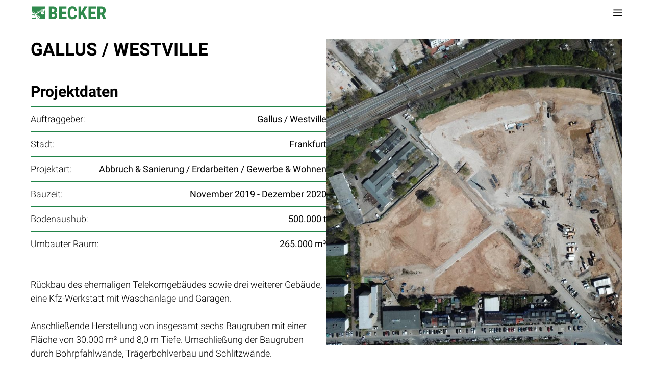

--- FILE ---
content_type: text/html; charset=UTF-8
request_url: https://www.becker-ug.de/projekte/gallus-westville/
body_size: 25855
content:
<!DOCTYPE html>
<html lang="de">
<head>
	<meta charset="UTF-8">
	<title>Gallus / Westville &#x2d; BECKER Unternehmensgruppe</title>
<meta name="viewport" content="width=device-width, initial-scale=1">
<!-- The SEO Framework von Sybre Waaijer -->
<meta name="robots" content="max-snippet:-1,max-image-preview:large,max-video-preview:-1" />
<link rel="canonical" href="https://www.becker-ug.de/projekte/gallus-westville/" />
<meta name="description" content="R&uuml;ckbau des ehemaligen Telekomgeb&auml;udes sowie drei weiterer Geb&auml;ude, eine Kfz&#x2d;Werkstatt mit Waschanlage und Garagen. Anschlie&szlig;ende Herstellung von insgesamt&#8230;" />
<meta property="og:type" content="article" />
<meta property="og:locale" content="de_DE" />
<meta property="og:site_name" content="BECKER Unternehmensgruppe" />
<meta property="og:title" content="Gallus / Westville" />
<meta property="og:description" content="R&uuml;ckbau des ehemaligen Telekomgeb&auml;udes sowie drei weiterer Geb&auml;ude, eine Kfz&#x2d;Werkstatt mit Waschanlage und Garagen. Anschlie&szlig;ende Herstellung von insgesamt sechs Baugruben mit einer Fl&auml;che von 30.000&#8230;" />
<meta property="og:url" content="https://www.becker-ug.de/projekte/gallus-westville/" />
<meta property="og:image" content="https://www.becker-ug.de/wp-content/uploads/2024/02/BECKER-Logo-L-H-buendig-1.jpg" />
<meta property="og:image:width" content="980" />
<meta property="og:image:height" content="205" />
<meta property="article:published_time" content="2024-03-05T18:06:33+00:00" />
<meta property="article:modified_time" content="2024-03-13T20:02:45+00:00" />
<meta name="twitter:card" content="summary_large_image" />
<meta name="twitter:title" content="Gallus / Westville" />
<meta name="twitter:description" content="R&uuml;ckbau des ehemaligen Telekomgeb&auml;udes sowie drei weiterer Geb&auml;ude, eine Kfz&#x2d;Werkstatt mit Waschanlage und Garagen. Anschlie&szlig;ende Herstellung von insgesamt sechs Baugruben mit einer Fl&auml;che von 30.000&#8230;" />
<meta name="twitter:image" content="https://www.becker-ug.de/wp-content/uploads/2024/02/BECKER-Logo-L-H-buendig-1.jpg" />
<script type="application/ld+json">{"@context":"https://schema.org","@graph":[{"@type":"WebSite","@id":"https://www.becker-ug.de/#/schema/WebSite","url":"https://www.becker-ug.de/","name":"BECKER Unternehmensgruppe","inLanguage":"de","potentialAction":{"@type":"SearchAction","target":{"@type":"EntryPoint","urlTemplate":"https://www.becker-ug.de/search/{search_term_string}/"},"query-input":"required name=search_term_string"},"publisher":{"@type":"Organization","@id":"https://www.becker-ug.de/#/schema/Organization","name":"BECKER Unternehmensgruppe","url":"https://www.becker-ug.de/","logo":{"@type":"ImageObject","url":"https://www.becker-ug.de/wp-content/uploads/2024/02/BECKER-Logo-L-H-buendig-1.jpg","contentUrl":"https://www.becker-ug.de/wp-content/uploads/2024/02/BECKER-Logo-L-H-buendig-1.jpg","width":980,"height":205,"contentSize":"66743"}}},{"@type":"WebPage","@id":"https://www.becker-ug.de/projekte/gallus-westville/","url":"https://www.becker-ug.de/projekte/gallus-westville/","name":"Gallus / Westville &#x2d; BECKER Unternehmensgruppe","description":"R&uuml;ckbau des ehemaligen Telekomgeb&auml;udes sowie drei weiterer Geb&auml;ude, eine Kfz&#x2d;Werkstatt mit Waschanlage und Garagen. Anschlie&szlig;ende Herstellung von insgesamt&#8230;","inLanguage":"de","isPartOf":{"@id":"https://www.becker-ug.de/#/schema/WebSite"},"breadcrumb":{"@type":"BreadcrumbList","@id":"https://www.becker-ug.de/#/schema/BreadcrumbList","itemListElement":[{"@type":"ListItem","position":1,"item":"https://www.becker-ug.de/","name":"BECKER Unternehmensgruppe"},{"@type":"ListItem","position":2,"item":"https://www.becker-ug.de/projekte/","name":"Projekte"},{"@type":"ListItem","position":3,"item":"https://www.becker-ug.de/leistung/abbruchsanierung/","name":"Abbruch &amp; Sanierung"},{"@type":"ListItem","position":4,"name":"Gallus / Westville"}]},"potentialAction":{"@type":"ReadAction","target":"https://www.becker-ug.de/projekte/gallus-westville/"},"datePublished":"2024-03-05T18:06:33+00:00","dateModified":"2024-03-13T20:02:45+00:00"}]}</script>
<!-- / The SEO Framework von Sybre Waaijer | 15.74ms meta | 5.81ms boot -->

<link rel='dns-prefetch' href='//www.becker-ug.de' />
<link rel="alternate" type="application/rss+xml" title="Becker Unternehmensgruppe &raquo; Feed" href="https://www.becker-ug.de/feed/" />
<link rel="alternate" type="application/rss+xml" title="Becker Unternehmensgruppe &raquo; Kommentar-Feed" href="https://www.becker-ug.de/comments/feed/" />
<link rel="alternate" title="oEmbed (JSON)" type="application/json+oembed" href="https://www.becker-ug.de/wp-json/oembed/1.0/embed?url=https%3A%2F%2Fwww.becker-ug.de%2Fprojekte%2Fgallus-westville%2F" />
<link rel="alternate" title="oEmbed (XML)" type="text/xml+oembed" href="https://www.becker-ug.de/wp-json/oembed/1.0/embed?url=https%3A%2F%2Fwww.becker-ug.de%2Fprojekte%2Fgallus-westville%2F&#038;format=xml" />
<style id='wp-img-auto-sizes-contain-inline-css'>
img:is([sizes=auto i],[sizes^="auto," i]){contain-intrinsic-size:3000px 1500px}
/*# sourceURL=wp-img-auto-sizes-contain-inline-css */
</style>
<link rel='stylesheet' id='sbi_styles-css' href='https://www.becker-ug.de/wp-content/plugins/instagram-feed-pro/css/sbi-styles.min.css?ver=6.8.1' media='all' />
<style id='wp-emoji-styles-inline-css'>

	img.wp-smiley, img.emoji {
		display: inline !important;
		border: none !important;
		box-shadow: none !important;
		height: 1em !important;
		width: 1em !important;
		margin: 0 0.07em !important;
		vertical-align: -0.1em !important;
		background: none !important;
		padding: 0 !important;
	}
/*# sourceURL=wp-emoji-styles-inline-css */
</style>
<style id='wp-block-library-inline-css'>
:root{--wp-block-synced-color:#7a00df;--wp-block-synced-color--rgb:122,0,223;--wp-bound-block-color:var(--wp-block-synced-color);--wp-editor-canvas-background:#ddd;--wp-admin-theme-color:#007cba;--wp-admin-theme-color--rgb:0,124,186;--wp-admin-theme-color-darker-10:#006ba1;--wp-admin-theme-color-darker-10--rgb:0,107,160.5;--wp-admin-theme-color-darker-20:#005a87;--wp-admin-theme-color-darker-20--rgb:0,90,135;--wp-admin-border-width-focus:2px}@media (min-resolution:192dpi){:root{--wp-admin-border-width-focus:1.5px}}.wp-element-button{cursor:pointer}:root .has-very-light-gray-background-color{background-color:#eee}:root .has-very-dark-gray-background-color{background-color:#313131}:root .has-very-light-gray-color{color:#eee}:root .has-very-dark-gray-color{color:#313131}:root .has-vivid-green-cyan-to-vivid-cyan-blue-gradient-background{background:linear-gradient(135deg,#00d084,#0693e3)}:root .has-purple-crush-gradient-background{background:linear-gradient(135deg,#34e2e4,#4721fb 50%,#ab1dfe)}:root .has-hazy-dawn-gradient-background{background:linear-gradient(135deg,#faaca8,#dad0ec)}:root .has-subdued-olive-gradient-background{background:linear-gradient(135deg,#fafae1,#67a671)}:root .has-atomic-cream-gradient-background{background:linear-gradient(135deg,#fdd79a,#004a59)}:root .has-nightshade-gradient-background{background:linear-gradient(135deg,#330968,#31cdcf)}:root .has-midnight-gradient-background{background:linear-gradient(135deg,#020381,#2874fc)}:root{--wp--preset--font-size--normal:16px;--wp--preset--font-size--huge:42px}.has-regular-font-size{font-size:1em}.has-larger-font-size{font-size:2.625em}.has-normal-font-size{font-size:var(--wp--preset--font-size--normal)}.has-huge-font-size{font-size:var(--wp--preset--font-size--huge)}.has-text-align-center{text-align:center}.has-text-align-left{text-align:left}.has-text-align-right{text-align:right}.has-fit-text{white-space:nowrap!important}#end-resizable-editor-section{display:none}.aligncenter{clear:both}.items-justified-left{justify-content:flex-start}.items-justified-center{justify-content:center}.items-justified-right{justify-content:flex-end}.items-justified-space-between{justify-content:space-between}.screen-reader-text{border:0;clip-path:inset(50%);height:1px;margin:-1px;overflow:hidden;padding:0;position:absolute;width:1px;word-wrap:normal!important}.screen-reader-text:focus{background-color:#ddd;clip-path:none;color:#444;display:block;font-size:1em;height:auto;left:5px;line-height:normal;padding:15px 23px 14px;text-decoration:none;top:5px;width:auto;z-index:100000}html :where(.has-border-color){border-style:solid}html :where([style*=border-top-color]){border-top-style:solid}html :where([style*=border-right-color]){border-right-style:solid}html :where([style*=border-bottom-color]){border-bottom-style:solid}html :where([style*=border-left-color]){border-left-style:solid}html :where([style*=border-width]){border-style:solid}html :where([style*=border-top-width]){border-top-style:solid}html :where([style*=border-right-width]){border-right-style:solid}html :where([style*=border-bottom-width]){border-bottom-style:solid}html :where([style*=border-left-width]){border-left-style:solid}html :where(img[class*=wp-image-]){height:auto;max-width:100%}:where(figure){margin:0 0 1em}html :where(.is-position-sticky){--wp-admin--admin-bar--position-offset:var(--wp-admin--admin-bar--height,0px)}@media screen and (max-width:600px){html :where(.is-position-sticky){--wp-admin--admin-bar--position-offset:0px}}

/*# sourceURL=wp-block-library-inline-css */
</style><style id='wp-block-separator-inline-css'>
@charset "UTF-8";.wp-block-separator{border:none;border-top:2px solid}:root :where(.wp-block-separator.is-style-dots){height:auto;line-height:1;text-align:center}:root :where(.wp-block-separator.is-style-dots):before{color:currentColor;content:"···";font-family:serif;font-size:1.5em;letter-spacing:2em;padding-left:2em}.wp-block-separator.is-style-dots{background:none!important;border:none!important}
/*# sourceURL=https://www.becker-ug.de/wp-includes/blocks/separator/style.min.css */
</style>
<style id='wp-block-spacer-inline-css'>
.wp-block-spacer{clear:both}
/*# sourceURL=https://www.becker-ug.de/wp-includes/blocks/spacer/style.min.css */
</style>
<style id='global-styles-inline-css'>
:root{--wp--preset--aspect-ratio--square: 1;--wp--preset--aspect-ratio--4-3: 4/3;--wp--preset--aspect-ratio--3-4: 3/4;--wp--preset--aspect-ratio--3-2: 3/2;--wp--preset--aspect-ratio--2-3: 2/3;--wp--preset--aspect-ratio--16-9: 16/9;--wp--preset--aspect-ratio--9-16: 9/16;--wp--preset--color--black: #000000;--wp--preset--color--cyan-bluish-gray: #abb8c3;--wp--preset--color--white: #ffffff;--wp--preset--color--pale-pink: #f78da7;--wp--preset--color--vivid-red: #cf2e2e;--wp--preset--color--luminous-vivid-orange: #ff6900;--wp--preset--color--luminous-vivid-amber: #fcb900;--wp--preset--color--light-green-cyan: #7bdcb5;--wp--preset--color--vivid-green-cyan: #00d084;--wp--preset--color--pale-cyan-blue: #8ed1fc;--wp--preset--color--vivid-cyan-blue: #0693e3;--wp--preset--color--vivid-purple: #9b51e0;--wp--preset--color--contrast: var(--contrast);--wp--preset--color--base-3: var(--base-3);--wp--preset--color--becker-gruen: var(--becker-gruen);--wp--preset--color--global-color-4: var(--global-color-4);--wp--preset--color--global-color-5: var(--global-color-5);--wp--preset--gradient--vivid-cyan-blue-to-vivid-purple: linear-gradient(135deg,rgb(6,147,227) 0%,rgb(155,81,224) 100%);--wp--preset--gradient--light-green-cyan-to-vivid-green-cyan: linear-gradient(135deg,rgb(122,220,180) 0%,rgb(0,208,130) 100%);--wp--preset--gradient--luminous-vivid-amber-to-luminous-vivid-orange: linear-gradient(135deg,rgb(252,185,0) 0%,rgb(255,105,0) 100%);--wp--preset--gradient--luminous-vivid-orange-to-vivid-red: linear-gradient(135deg,rgb(255,105,0) 0%,rgb(207,46,46) 100%);--wp--preset--gradient--very-light-gray-to-cyan-bluish-gray: linear-gradient(135deg,rgb(238,238,238) 0%,rgb(169,184,195) 100%);--wp--preset--gradient--cool-to-warm-spectrum: linear-gradient(135deg,rgb(74,234,220) 0%,rgb(151,120,209) 20%,rgb(207,42,186) 40%,rgb(238,44,130) 60%,rgb(251,105,98) 80%,rgb(254,248,76) 100%);--wp--preset--gradient--blush-light-purple: linear-gradient(135deg,rgb(255,206,236) 0%,rgb(152,150,240) 100%);--wp--preset--gradient--blush-bordeaux: linear-gradient(135deg,rgb(254,205,165) 0%,rgb(254,45,45) 50%,rgb(107,0,62) 100%);--wp--preset--gradient--luminous-dusk: linear-gradient(135deg,rgb(255,203,112) 0%,rgb(199,81,192) 50%,rgb(65,88,208) 100%);--wp--preset--gradient--pale-ocean: linear-gradient(135deg,rgb(255,245,203) 0%,rgb(182,227,212) 50%,rgb(51,167,181) 100%);--wp--preset--gradient--electric-grass: linear-gradient(135deg,rgb(202,248,128) 0%,rgb(113,206,126) 100%);--wp--preset--gradient--midnight: linear-gradient(135deg,rgb(2,3,129) 0%,rgb(40,116,252) 100%);--wp--preset--font-size--small: 13px;--wp--preset--font-size--medium: 20px;--wp--preset--font-size--large: 36px;--wp--preset--font-size--x-large: 42px;--wp--preset--spacing--20: 0.44rem;--wp--preset--spacing--30: 0.67rem;--wp--preset--spacing--40: 1rem;--wp--preset--spacing--50: 1.5rem;--wp--preset--spacing--60: 2.25rem;--wp--preset--spacing--70: 3.38rem;--wp--preset--spacing--80: 5.06rem;--wp--preset--shadow--natural: 6px 6px 9px rgba(0, 0, 0, 0.2);--wp--preset--shadow--deep: 12px 12px 50px rgba(0, 0, 0, 0.4);--wp--preset--shadow--sharp: 6px 6px 0px rgba(0, 0, 0, 0.2);--wp--preset--shadow--outlined: 6px 6px 0px -3px rgb(255, 255, 255), 6px 6px rgb(0, 0, 0);--wp--preset--shadow--crisp: 6px 6px 0px rgb(0, 0, 0);}:where(.is-layout-flex){gap: 0.5em;}:where(.is-layout-grid){gap: 0.5em;}body .is-layout-flex{display: flex;}.is-layout-flex{flex-wrap: wrap;align-items: center;}.is-layout-flex > :is(*, div){margin: 0;}body .is-layout-grid{display: grid;}.is-layout-grid > :is(*, div){margin: 0;}:where(.wp-block-columns.is-layout-flex){gap: 2em;}:where(.wp-block-columns.is-layout-grid){gap: 2em;}:where(.wp-block-post-template.is-layout-flex){gap: 1.25em;}:where(.wp-block-post-template.is-layout-grid){gap: 1.25em;}.has-black-color{color: var(--wp--preset--color--black) !important;}.has-cyan-bluish-gray-color{color: var(--wp--preset--color--cyan-bluish-gray) !important;}.has-white-color{color: var(--wp--preset--color--white) !important;}.has-pale-pink-color{color: var(--wp--preset--color--pale-pink) !important;}.has-vivid-red-color{color: var(--wp--preset--color--vivid-red) !important;}.has-luminous-vivid-orange-color{color: var(--wp--preset--color--luminous-vivid-orange) !important;}.has-luminous-vivid-amber-color{color: var(--wp--preset--color--luminous-vivid-amber) !important;}.has-light-green-cyan-color{color: var(--wp--preset--color--light-green-cyan) !important;}.has-vivid-green-cyan-color{color: var(--wp--preset--color--vivid-green-cyan) !important;}.has-pale-cyan-blue-color{color: var(--wp--preset--color--pale-cyan-blue) !important;}.has-vivid-cyan-blue-color{color: var(--wp--preset--color--vivid-cyan-blue) !important;}.has-vivid-purple-color{color: var(--wp--preset--color--vivid-purple) !important;}.has-black-background-color{background-color: var(--wp--preset--color--black) !important;}.has-cyan-bluish-gray-background-color{background-color: var(--wp--preset--color--cyan-bluish-gray) !important;}.has-white-background-color{background-color: var(--wp--preset--color--white) !important;}.has-pale-pink-background-color{background-color: var(--wp--preset--color--pale-pink) !important;}.has-vivid-red-background-color{background-color: var(--wp--preset--color--vivid-red) !important;}.has-luminous-vivid-orange-background-color{background-color: var(--wp--preset--color--luminous-vivid-orange) !important;}.has-luminous-vivid-amber-background-color{background-color: var(--wp--preset--color--luminous-vivid-amber) !important;}.has-light-green-cyan-background-color{background-color: var(--wp--preset--color--light-green-cyan) !important;}.has-vivid-green-cyan-background-color{background-color: var(--wp--preset--color--vivid-green-cyan) !important;}.has-pale-cyan-blue-background-color{background-color: var(--wp--preset--color--pale-cyan-blue) !important;}.has-vivid-cyan-blue-background-color{background-color: var(--wp--preset--color--vivid-cyan-blue) !important;}.has-vivid-purple-background-color{background-color: var(--wp--preset--color--vivid-purple) !important;}.has-black-border-color{border-color: var(--wp--preset--color--black) !important;}.has-cyan-bluish-gray-border-color{border-color: var(--wp--preset--color--cyan-bluish-gray) !important;}.has-white-border-color{border-color: var(--wp--preset--color--white) !important;}.has-pale-pink-border-color{border-color: var(--wp--preset--color--pale-pink) !important;}.has-vivid-red-border-color{border-color: var(--wp--preset--color--vivid-red) !important;}.has-luminous-vivid-orange-border-color{border-color: var(--wp--preset--color--luminous-vivid-orange) !important;}.has-luminous-vivid-amber-border-color{border-color: var(--wp--preset--color--luminous-vivid-amber) !important;}.has-light-green-cyan-border-color{border-color: var(--wp--preset--color--light-green-cyan) !important;}.has-vivid-green-cyan-border-color{border-color: var(--wp--preset--color--vivid-green-cyan) !important;}.has-pale-cyan-blue-border-color{border-color: var(--wp--preset--color--pale-cyan-blue) !important;}.has-vivid-cyan-blue-border-color{border-color: var(--wp--preset--color--vivid-cyan-blue) !important;}.has-vivid-purple-border-color{border-color: var(--wp--preset--color--vivid-purple) !important;}.has-vivid-cyan-blue-to-vivid-purple-gradient-background{background: var(--wp--preset--gradient--vivid-cyan-blue-to-vivid-purple) !important;}.has-light-green-cyan-to-vivid-green-cyan-gradient-background{background: var(--wp--preset--gradient--light-green-cyan-to-vivid-green-cyan) !important;}.has-luminous-vivid-amber-to-luminous-vivid-orange-gradient-background{background: var(--wp--preset--gradient--luminous-vivid-amber-to-luminous-vivid-orange) !important;}.has-luminous-vivid-orange-to-vivid-red-gradient-background{background: var(--wp--preset--gradient--luminous-vivid-orange-to-vivid-red) !important;}.has-very-light-gray-to-cyan-bluish-gray-gradient-background{background: var(--wp--preset--gradient--very-light-gray-to-cyan-bluish-gray) !important;}.has-cool-to-warm-spectrum-gradient-background{background: var(--wp--preset--gradient--cool-to-warm-spectrum) !important;}.has-blush-light-purple-gradient-background{background: var(--wp--preset--gradient--blush-light-purple) !important;}.has-blush-bordeaux-gradient-background{background: var(--wp--preset--gradient--blush-bordeaux) !important;}.has-luminous-dusk-gradient-background{background: var(--wp--preset--gradient--luminous-dusk) !important;}.has-pale-ocean-gradient-background{background: var(--wp--preset--gradient--pale-ocean) !important;}.has-electric-grass-gradient-background{background: var(--wp--preset--gradient--electric-grass) !important;}.has-midnight-gradient-background{background: var(--wp--preset--gradient--midnight) !important;}.has-small-font-size{font-size: var(--wp--preset--font-size--small) !important;}.has-medium-font-size{font-size: var(--wp--preset--font-size--medium) !important;}.has-large-font-size{font-size: var(--wp--preset--font-size--large) !important;}.has-x-large-font-size{font-size: var(--wp--preset--font-size--x-large) !important;}
/*# sourceURL=global-styles-inline-css */
</style>

<style id='classic-theme-styles-inline-css'>
/*! This file is auto-generated */
.wp-block-button__link{color:#fff;background-color:#32373c;border-radius:9999px;box-shadow:none;text-decoration:none;padding:calc(.667em + 2px) calc(1.333em + 2px);font-size:1.125em}.wp-block-file__button{background:#32373c;color:#fff;text-decoration:none}
/*# sourceURL=/wp-includes/css/classic-themes.min.css */
</style>
<link rel='stylesheet' id='wp-show-posts-css' href='https://www.becker-ug.de/wp-content/plugins/wp-show-posts/css/wp-show-posts-min.css?ver=1.1.6' media='all' />
<link rel='stylesheet' id='generate-style-css' href='https://www.becker-ug.de/wp-content/themes/generatepress/assets/css/main.min.css?ver=3.6.0' media='all' />
<style id='generate-style-inline-css'>
body{background-color:#ffffff;color:var(--contrast);}a{color:var(--accent);}a{text-decoration:underline;}.entry-title a, .site-branding a, a.button, .wp-block-button__link, .main-navigation a{text-decoration:none;}a:hover, a:focus, a:active{color:var(--contrast);}.grid-container{max-width:1700px;}.wp-block-group__inner-container{max-width:1700px;margin-left:auto;margin-right:auto;}@media (max-width: 500px) and (min-width: 1561px){.inside-header{display:flex;flex-direction:column;align-items:center;}.site-logo, .site-branding{margin-bottom:1.5em;}#site-navigation{margin:0 auto;}.header-widget{margin-top:1.5em;}}.site-header .header-image{width:250px;}:root{--contrast:#000000;--base-3:#ffffff;--becker-gruen:#208448;--global-color-4:#99d5a9;--global-color-5:#DEB887;}:root .has-contrast-color{color:var(--contrast);}:root .has-contrast-background-color{background-color:var(--contrast);}:root .has-base-3-color{color:var(--base-3);}:root .has-base-3-background-color{background-color:var(--base-3);}:root .has-becker-gruen-color{color:var(--becker-gruen);}:root .has-becker-gruen-background-color{background-color:var(--becker-gruen);}:root .has-global-color-4-color{color:var(--global-color-4);}:root .has-global-color-4-background-color{background-color:var(--global-color-4);}:root .has-global-color-5-color{color:var(--global-color-5);}:root .has-global-color-5-background-color{background-color:var(--global-color-5);}.main-navigation a, .main-navigation .menu-toggle, .main-navigation .menu-bar-items{font-family:Roboto, sans-serif;font-weight:bold;font-size:1.8rem;}@media (max-width:768px){.main-navigation a, .main-navigation .menu-toggle, .main-navigation .menu-bar-items{font-size:1.6rem;}}button:not(.menu-toggle),html input[type="button"],input[type="reset"],input[type="submit"],.button,.wp-block-button .wp-block-button__link{font-family:Roboto, sans-serif;font-weight:700;font-size:1.8rem;}@media (max-width:768px){button:not(.menu-toggle),html input[type="button"],input[type="reset"],input[type="submit"],.button,.wp-block-button .wp-block-button__link{font-size:1.6rem;}}h2{font-family:Roboto, sans-serif;font-weight:bold;font-size:3.5rem;margin-bottom:0px;}@media (max-width: 1024px){h2{font-size:2.9rem;}}@media (max-width:768px){h2{font-size:2.1rem;}}h3{font-family:Roboto, sans-serif;font-weight:500;font-size:3rem;margin-bottom:0px;}@media (max-width:768px){h3{font-size:1.8rem;}}p{font-family:Roboto, sans-serif;font-weight:300;font-size:1.8rem;}@media (max-width:768px){p{font-size:1.6rem;}}li{font-family:Roboto, sans-serif;font-weight:300;font-size:1.8rem;}@media (max-width:768px){li{font-size:1.6rem;}}html{font-family:Roboto, sans-serif;font-size:10px;}.top-bar{background-color:var(--base-3);color:#ffffff;}.top-bar a{color:#ffffff;}.top-bar a:hover{color:#303030;}.site-header{background-color:var(--base-3);}.main-title a,.main-title a:hover{color:var(--contrast);}.site-description{color:var(--contrast-2);}.mobile-menu-control-wrapper .menu-toggle,.mobile-menu-control-wrapper .menu-toggle:hover,.mobile-menu-control-wrapper .menu-toggle:focus,.has-inline-mobile-toggle #site-navigation.toggled{background-color:rgba(0, 0, 0, 0.02);}.main-navigation,.main-navigation ul ul{background-color:var(--base-3);}.main-navigation .main-nav ul li a, .main-navigation .menu-toggle, .main-navigation .menu-bar-items{color:var(--contrast);}.main-navigation .main-nav ul li:not([class*="current-menu-"]):hover > a, .main-navigation .main-nav ul li:not([class*="current-menu-"]):focus > a, .main-navigation .main-nav ul li.sfHover:not([class*="current-menu-"]) > a, .main-navigation .menu-bar-item:hover > a, .main-navigation .menu-bar-item.sfHover > a{color:var(--becker-gruen);}button.menu-toggle:hover,button.menu-toggle:focus{color:var(--contrast);}.main-navigation .main-nav ul li[class*="current-menu-"] > a{color:var(--becker-gruen);}.navigation-search input[type="search"],.navigation-search input[type="search"]:active, .navigation-search input[type="search"]:focus, .main-navigation .main-nav ul li.search-item.active > a, .main-navigation .menu-bar-items .search-item.active > a{color:var(--becker-gruen);}.main-navigation ul ul{background-color:var(--base-3);}.main-navigation .main-nav ul ul li a{color:var(--contrast);}.main-navigation .main-nav ul ul li:not([class*="current-menu-"]):hover > a,.main-navigation .main-nav ul ul li:not([class*="current-menu-"]):focus > a, .main-navigation .main-nav ul ul li.sfHover:not([class*="current-menu-"]) > a{color:var(--becker-gruen);}.separate-containers .inside-article, .separate-containers .comments-area, .separate-containers .page-header, .one-container .container, .separate-containers .paging-navigation, .inside-page-header{background-color:#ffffff;}.entry-title a{color:var(--contrast);}.entry-title a:hover{color:var(--contrast-2);}.entry-meta{color:var(--contrast-2);}.sidebar .widget{background-color:var(--base-3);}.footer-widgets{background-color:var(--base-3);}.site-info{background-color:var(--base-3);}input[type="text"],input[type="email"],input[type="url"],input[type="password"],input[type="search"],input[type="tel"],input[type="number"],textarea,select{color:var(--contrast);background-color:var(--base-2);border-color:var(--base);}input[type="text"]:focus,input[type="email"]:focus,input[type="url"]:focus,input[type="password"]:focus,input[type="search"]:focus,input[type="tel"]:focus,input[type="number"]:focus,textarea:focus,select:focus{color:var(--contrast);background-color:var(--base-2);border-color:var(--contrast-3);}button,html input[type="button"],input[type="reset"],input[type="submit"],a.button,a.wp-block-button__link:not(.has-background){color:var(--base-3);background-color:var(--becker-gruen);}button:hover,html input[type="button"]:hover,input[type="reset"]:hover,input[type="submit"]:hover,a.button:hover,button:focus,html input[type="button"]:focus,input[type="reset"]:focus,input[type="submit"]:focus,a.button:focus,a.wp-block-button__link:not(.has-background):active,a.wp-block-button__link:not(.has-background):focus,a.wp-block-button__link:not(.has-background):hover{color:#ffffff;background-color:#000000;}a.generate-back-to-top{background-color:rgba( 0,0,0,0.4 );color:#ffffff;}a.generate-back-to-top:hover,a.generate-back-to-top:focus{background-color:rgba( 0,0,0,0.6 );color:#ffffff;}:root{--gp-search-modal-bg-color:var(--base-3);--gp-search-modal-text-color:var(--contrast);--gp-search-modal-overlay-bg-color:rgba(0,0,0,0.2);}@media (max-width: 1560px){.main-navigation .menu-bar-item:hover > a, .main-navigation .menu-bar-item.sfHover > a{background:none;color:var(--contrast);}}.inside-header{padding:20px 60px 20px 60px;}.nav-below-header .main-navigation .inside-navigation.grid-container, .nav-above-header .main-navigation .inside-navigation.grid-container{padding:0px 25px 0px 25px;}.separate-containers .inside-article, .separate-containers .comments-area, .separate-containers .page-header, .separate-containers .paging-navigation, .one-container .site-content, .inside-page-header{padding:0px 60px 0px 60px;}.site-main .wp-block-group__inner-container{padding:0px 60px 0px 60px;}.separate-containers .paging-navigation{padding-top:20px;padding-bottom:20px;}.entry-content .alignwide, body:not(.no-sidebar) .entry-content .alignfull{margin-left:-60px;width:calc(100% + 120px);max-width:calc(100% + 120px);}.one-container.right-sidebar .site-main,.one-container.both-right .site-main{margin-right:60px;}.one-container.left-sidebar .site-main,.one-container.both-left .site-main{margin-left:60px;}.one-container.both-sidebars .site-main{margin:0px 60px 0px 60px;}.sidebar .widget, .page-header, .widget-area .main-navigation, .site-main > *{margin-bottom:0px;}.separate-containers .site-main{margin:0px;}.both-right .inside-left-sidebar,.both-left .inside-left-sidebar{margin-right:0px;}.both-right .inside-right-sidebar,.both-left .inside-right-sidebar{margin-left:0px;}.one-container.archive .post:not(:last-child):not(.is-loop-template-item), .one-container.blog .post:not(:last-child):not(.is-loop-template-item){padding-bottom:0px;}.separate-containers .featured-image{margin-top:0px;}.separate-containers .inside-right-sidebar, .separate-containers .inside-left-sidebar{margin-top:0px;margin-bottom:0px;}.main-navigation .main-nav ul li a,.menu-toggle,.main-navigation .menu-bar-item > a{padding-left:35px;padding-right:35px;line-height:51px;}.main-navigation .main-nav ul ul li a{padding:16px 35px 16px 35px;}.main-navigation ul ul{width:300px;}.navigation-search input[type="search"]{height:51px;}.rtl .menu-item-has-children .dropdown-menu-toggle{padding-left:35px;}.menu-item-has-children .dropdown-menu-toggle{padding-right:35px;}.menu-item-has-children ul .dropdown-menu-toggle{padding-top:16px;padding-bottom:16px;margin-top:-16px;}.rtl .main-navigation .main-nav ul li.menu-item-has-children > a{padding-right:35px;}.footer-widgets-container{padding:0px 40px 40px 40px;}.inside-site-info{padding:0px 40px 20px 40px;}@media (max-width:768px){.separate-containers .inside-article, .separate-containers .comments-area, .separate-containers .page-header, .separate-containers .paging-navigation, .one-container .site-content, .inside-page-header{padding:0px 30px 0px 30px;}.site-main .wp-block-group__inner-container{padding:0px 30px 0px 30px;}.inside-top-bar{padding-right:30px;padding-left:30px;}.inside-header{padding-right:30px;padding-left:30px;}.widget-area .widget{padding-top:30px;padding-right:30px;padding-bottom:30px;padding-left:30px;}.footer-widgets-container{padding-top:30px;padding-right:30px;padding-bottom:30px;padding-left:30px;}.inside-site-info{padding-right:30px;padding-left:30px;}.entry-content .alignwide, body:not(.no-sidebar) .entry-content .alignfull{margin-left:-30px;width:calc(100% + 60px);max-width:calc(100% + 60px);}.one-container .site-main .paging-navigation{margin-bottom:0px;}}/* End cached CSS */.is-right-sidebar{width:30%;}.is-left-sidebar{width:30%;}.site-content .content-area{width:100%;}@media (max-width: 1560px){.main-navigation .menu-toggle,.sidebar-nav-mobile:not(#sticky-placeholder){display:block;}.main-navigation ul,.gen-sidebar-nav,.main-navigation:not(.slideout-navigation):not(.toggled) .main-nav > ul,.has-inline-mobile-toggle #site-navigation .inside-navigation > *:not(.navigation-search):not(.main-nav){display:none;}.nav-align-right .inside-navigation,.nav-align-center .inside-navigation{justify-content:space-between;}.has-inline-mobile-toggle .mobile-menu-control-wrapper{display:flex;flex-wrap:wrap;}.has-inline-mobile-toggle .inside-header{flex-direction:row;text-align:left;flex-wrap:wrap;}.has-inline-mobile-toggle .header-widget,.has-inline-mobile-toggle #site-navigation{flex-basis:100%;}.nav-float-left .has-inline-mobile-toggle #site-navigation{order:10;}}
.dynamic-author-image-rounded{border-radius:100%;}.dynamic-featured-image, .dynamic-author-image{vertical-align:middle;}.one-container.blog .dynamic-content-template:not(:last-child), .one-container.archive .dynamic-content-template:not(:last-child){padding-bottom:0px;}.dynamic-entry-excerpt > p:last-child{margin-bottom:0px;}
.main-navigation .main-nav ul li a,.menu-toggle,.main-navigation .menu-bar-item > a{transition: line-height 300ms ease}.main-navigation.toggled .main-nav > ul{background-color: var(--base-3)}.sticky-enabled .gen-sidebar-nav.is_stuck .main-navigation {margin-bottom: 0px;}.sticky-enabled .gen-sidebar-nav.is_stuck {z-index: 500;}.sticky-enabled .main-navigation.is_stuck {box-shadow: 0 2px 2px -2px rgba(0, 0, 0, .2);}.navigation-stick:not(.gen-sidebar-nav) {left: 0;right: 0;width: 100% !important;}.both-sticky-menu .main-navigation:not(#mobile-header).toggled .main-nav > ul,.mobile-sticky-menu .main-navigation:not(#mobile-header).toggled .main-nav > ul,.mobile-header-sticky #mobile-header.toggled .main-nav > ul {position: absolute;left: 0;right: 0;z-index: 999;}.nav-float-right .navigation-stick {width: 100% !important;left: 0;}.nav-float-right .navigation-stick .navigation-branding {margin-right: auto;}.main-navigation.has-sticky-branding:not(.grid-container) .inside-navigation:not(.grid-container) .navigation-branding{margin-left: 10px;}.main-navigation.navigation-stick.has-sticky-branding .inside-navigation.grid-container{padding-left:60px;padding-right:60px;}@media (max-width:768px){.main-navigation.navigation-stick.has-sticky-branding .inside-navigation.grid-container{padding-left:0;padding-right:0;}}
.post-image:not(:first-child), .page-content:not(:first-child), .entry-content:not(:first-child), .entry-summary:not(:first-child), footer.entry-meta{margin-top:0em;}.post-image-above-header .inside-article div.featured-image, .post-image-above-header .inside-article div.post-image{margin-bottom:0em;}
/*# sourceURL=generate-style-inline-css */
</style>
<link rel='stylesheet' id='generate-google-fonts-css' href='https://www.becker-ug.de/wp-content/uploads/fonts/f923ddc51f819a9494286f254309fd7f/font.css?v=1711015860' media='all' />
<link rel='stylesheet' id='dflip-style-css' href='https://www.becker-ug.de/wp-content/plugins/3d-flipbook-dflip-lite/assets/css/dflip.min.css?ver=2.3.75' media='all' />
<style id='generateblocks-inline-css'>
.gb-container.gb-tabs__item:not(.gb-tabs__item-open){display:none;}.gb-container-7bab18dc{display:flex;flex-direction:row;}.gb-container-392a599f{width:70%;text-align:center;padding-top:120px;padding-bottom:60px;background-color:var(--becker-gruen);}.gb-container-da5dba5c{width:100%;display:flex;justify-content:center;column-gap:5%;margin-bottom:50px;}.gb-container-929fc16d{height:100%;}.gb-container-c3b0d1f3{height:100%;min-height:1px;background-color:var(--global-color-4);}.gb-grid-wrapper > .gb-grid-column-c3b0d1f3{flex-grow:1;}.gb-container-846824d7{height:100%;}.gb-container-ccae53ae{display:flex;}.gb-container-2407a456{height:100%;}.gb-grid-wrapper > .gb-grid-column-2407a456{flex-grow:0;}.gb-container-d6443b16{display:flex;}.gb-container-03a44e22{height:100%;}.gb-container-cecd9640{display:flex;}.gb-container-af1b3ea3{height:100%;min-height:1px;background-color:var(--global-color-4);}.gb-grid-wrapper > .gb-grid-column-af1b3ea3{flex-grow:1;}.gb-container-b4b30674{padding-right:200px;padding-left:200px;margin-top:20px;}.gb-container-1d41834d{height:100%;}.gb-container-8665adf8{height:100%;min-height:1px;background-color:var(--global-color-4);}.gb-grid-wrapper > .gb-grid-column-8665adf8{flex-basis:25px;}.gb-container-a0ce66ef{height:100%;}.gb-container-b1e194b9{height:100%;min-height:1px;background-color:var(--global-color-4);}.gb-grid-wrapper > .gb-grid-column-b1e194b9{flex-basis:25px;}.gb-container-95e82f70{height:100%;}.gb-container-24c59647{width:30%;display:flex;flex-direction:column;align-items:center;justify-content:center;border-top-color:var(--global-color-4);border-right-color:var(--global-color-4);border-bottom-color:var(--global-color-4);border-left:1px solid var(--global-color-4);background-color:var(--becker-gruen);}.gb-container-5fbef945{width:100%;display:flex;flex-direction:column;align-items:center;text-align:center;margin-right:50px;margin-left:50px;}.gb-container-9c532546{width:100%;display:flex;flex-direction:column;align-items:center;margin-right:50px;margin-left:50px;}.gb-container-16715a83{display:flex;flex-direction:row;justify-content:space-between;column-gap:100px;}.gb-container-d2a3b7c3{min-height:441px;max-width:50%;}.gb-container-c72938dc{min-height:210px;max-width:100%;display:flex;flex-direction:column;row-gap:10px;}.gb-container-907fa1ce{display:flex;flex-direction:column;row-gap:10px;}.gb-container-f29e3c0f{display:flex;flex-direction:row;column-gap:20px;padding-top:10px;padding-bottom:10px;}.gb-container-de037ed3{display:flex;flex-direction:row;column-gap:20px;padding-top:10px;padding-bottom:10px;}.gb-container-0bf4dab9{display:flex;column-gap:20px;padding-top:10px;padding-bottom:10px;}.gb-container-e86901ce{display:flex;column-gap:20px;padding-top:10px;padding-bottom:10px;}.gb-container-b5a0f3d2{display:flex;justify-content:flex-end;text-align:right;margin-left:auto;}.gb-container-a1705b86{display:flex;column-gap:20px;padding-top:10px;padding-bottom:10px;}.gb-container-b39c7127{display:flex;justify-content:flex-end;text-align:right;margin-left:auto;}.gb-container-15dc01ad{display:flex;column-gap:20px;padding-top:10px;padding-bottom:10px;}.gb-container-adf2e1fd{display:flex;justify-content:flex-end;text-align:right;margin-left:auto;}.gb-container-b12f96cd{display:flex;column-gap:20px;padding-top:10px;padding-bottom:10px;}.gb-container-cd692aaf{display:flex;justify-content:flex-end;text-align:right;margin-left:auto;}.gb-container-2ad538ef{display:flex;column-gap:20px;padding-top:10px;padding-bottom:10px;}.gb-container-06f7c064{display:flex;justify-content:flex-end;text-align:right;margin-left:auto;}.gb-container-6847bf47{display:flex;column-gap:20px;padding-top:10px;padding-bottom:10px;}.gb-container-1fad0a37{display:flex;justify-content:flex-end;text-align:right;margin-left:auto;}.gb-container-a30e853e{display:flex;column-gap:20px;padding-top:10px;padding-bottom:10px;}.gb-container-86b804ae{display:flex;justify-content:flex-end;text-align:right;margin-left:auto;}.gb-container-f4146868{width:50%;height:100%;min-height:600px;background-image:url(https://www.becker-ug.de/wp-content/uploads/2024/03/WhatsApp-Image-2021-04-27-at-13.59.51-1024x768-1.jpeg);background-repeat:no-repeat;background-position:center center;background-size:cover;}.gb-container-8a388c95{max-width:1300px;display:flex;align-items:center;justify-content:center;column-gap:40px;margin:auto;}.gb-container-5c45c00b{max-width:800px;display:flex;align-items:center;justify-content:center;}.gb-container-1be6040a{max-width:400px;display:flex;flex-direction:column;align-items:center;justify-content:center;row-gap:40px;}.gb-container-016719c9{justify-content:center;z-index:0;padding-left:0px;margin-left:0px;background-color:#fafafa;}.gb-grid-wrapper > .gb-grid-column-016719c9{width:33%;}.gb-container-dc39d3d1{width:100%;min-height:342px;display:flex;flex-direction:column;background-repeat:no-repeat;background-position:center center;background-size:cover;}.gb-container-dc39d3d1.gb-has-dynamic-bg{background-image:var(--background-url);}.gb-container-dc39d3d1.gb-no-dynamic-bg{background-image:none;}.gb-container-41920f7c{min-height:75px;max-width:519px;display:flex;flex-direction:column;row-gap:7px;margin-top:7px;margin-right:7px;margin-left:7px;}.gb-container-8f0d92f1{display:flex;align-items:center;justify-content:center;}h2.gb-headline-cf83af9a{font-weight:600;margin-bottom:40px;color:#f7f7fa;}p.gb-headline-5ff3282e{font-size:14px;letter-spacing:0.04em;font-weight:600;text-transform:uppercase;margin-bottom:0px;color:#e6e9f1;}p.gb-headline-5ff3282e a{color:var(--global-color-4);}p.gb-headline-5ff3282e a:hover{color:var(--base-3);}p.gb-headline-3234dc73{font-size:14px;letter-spacing:0.04em;text-transform:capitalize;margin-bottom:0px;color:#e6e9f1;}p.gb-headline-3234dc73 a{color:var(--global-color-4);}p.gb-headline-3234dc73 a:hover{color:var(--base-3);}p.gb-headline-fc40af84{font-size:14px;letter-spacing:0.04em;text-transform:capitalize;margin-bottom:0px;color:#e6e9f1;}p.gb-headline-fc40af84 a{color:var(--global-color-4);}p.gb-headline-fc40af84 a:hover{color:var(--base-3);}p.gb-headline-fdf55910{font-size:14px;letter-spacing:0.04em;text-transform:capitalize;margin-bottom:0px;color:#e6e9f1;}p.gb-headline-fdf55910 a{color:var(--global-color-4);}p.gb-headline-fdf55910 a:hover{color:var(--base-3);}p.gb-headline-acc41a0e{font-size:14px;line-height:2em;margin-top:40px;margin-bottom:0px;color:var(--global-color-4);}p.gb-headline-acc41a0e a{color:var(--global-color-4);}p.gb-headline-acc41a0e a:hover{color:var(--base-3);}p.gb-headline-d2835947{font-size:15px;font-weight:700;text-align:left;color:var(--base-3);}p.gb-headline-0b3e035a{font-size:15px;text-align:left;margin-bottom:10px;color:var(--global-color-4);}p.gb-headline-0b3e035a a{color:var(--global-color-4);}p.gb-headline-0b3e035a a:hover{color:var(--base-3);}p.gb-headline-5ac37c6e{font-size:15px;text-align:left;margin-bottom:10px;color:var(--global-color-4);}p.gb-headline-5ac37c6e a{color:var(--global-color-4);}p.gb-headline-5ac37c6e a:hover{color:var(--base-3);}p.gb-headline-8b16b6fb{font-size:15px;text-align:left;margin-bottom:50px;color:var(--global-color-4);}p.gb-headline-8b16b6fb a{color:var(--global-color-4);}p.gb-headline-8b16b6fb a:hover{color:var(--base-3);}p.gb-headline-47501b55{font-size:15px;font-weight:700;text-align:left;color:var(--base-3);}p.gb-headline-b2b2af31{font-size:15px;text-align:left;margin-bottom:10px;color:var(--global-color-4);}p.gb-headline-b2b2af31 a{color:var(--global-color-4);}p.gb-headline-b2b2af31 a:hover{color:var(--base-3);}p.gb-headline-2048ca12{font-size:15px;text-align:left;margin-bottom:10px;color:var(--global-color-4);}p.gb-headline-2048ca12 a{color:var(--global-color-4);}p.gb-headline-2048ca12 a:hover{color:var(--base-3);}p.gb-headline-346eecbd{font-size:15px;text-align:left;margin-bottom:10px;color:var(--global-color-4);}p.gb-headline-346eecbd a{color:var(--global-color-4);}p.gb-headline-346eecbd a:hover{color:var(--base-3);}p.gb-headline-ac1e62a2{font-size:15px;text-align:left;margin-bottom:10px;color:var(--global-color-4);}p.gb-headline-ac1e62a2 a{color:var(--global-color-4);}p.gb-headline-ac1e62a2 a:hover{color:var(--base-3);}p.gb-headline-a9be4385{font-size:15px;text-align:left;margin-bottom:10px;color:var(--global-color-4);}p.gb-headline-a9be4385 a{color:var(--global-color-4);}p.gb-headline-a9be4385 a:hover{color:var(--base-3);}p.gb-headline-b302757c{font-size:15px;text-align:left;margin-bottom:0px;color:var(--global-color-4);}p.gb-headline-b302757c a{color:var(--global-color-4);}p.gb-headline-b302757c a:hover{color:var(--base-3);}h2.gb-headline-8fb84c85{max-width:100%;text-transform:uppercase;}h3.gb-headline-5337c0a4{font-weight:600;padding-bottom:10px;margin-bottom:0px;}p.gb-headline-ea30b413{font-weight:300;margin-bottom:0px;}p.gb-headline-4166ab98{font-weight:400;text-align:right;margin-bottom:0px;margin-left:auto;}p.gb-headline-f4e07bf9{font-weight:300;margin-bottom:0px;}p.gb-headline-f564b967{font-weight:400;text-align:right;margin-bottom:0px;margin-left:auto;}p.gb-headline-243c838c{font-weight:300;margin-bottom:0px;}p.gb-headline-762ae2f1{font-weight:400;text-align:right;margin-bottom:0px;margin-left:auto;}p.gb-headline-6af20c4f{font-weight:300;margin-bottom:0px;}p.gb-headline-76cc585e{font-weight:400;text-align:right;margin-bottom:0px;}p.gb-headline-0a4d63f4{font-weight:400;text-align:right;margin-bottom:0px;}p.gb-headline-d0fdd495{font-weight:300;margin-bottom:0px;}p.gb-headline-5f4ab268{font-weight:400;text-align:right;margin-bottom:0px;}p.gb-headline-0a390a89{font-weight:300;margin-bottom:0px;}p.gb-headline-750306c4{font-weight:400;text-align:right;margin-bottom:0px;}p.gb-headline-23db0a92{font-weight:300;margin-bottom:0px;}p.gb-headline-f7c31054{font-weight:400;text-align:right;margin-bottom:0px;}p.gb-headline-fb398150{font-weight:300;margin-bottom:0px;}p.gb-headline-84a2b141{font-weight:400;margin-bottom:0px;}p.gb-headline-ca06d774{font-weight:300;margin-bottom:0px;}p.gb-headline-c419e26a{font-weight:400;margin-bottom:0px;}p.gb-headline-07feb333{font-weight:300;margin-bottom:0px;}p.gb-headline-43ef0283{font-weight:400;margin-bottom:0px;}p.gb-headline-beceac76{max-width:100%;margin-bottom:0px;}h2.gb-headline-9e13718c{width:fit-content;text-align:center;margin-right:auto;margin-left:auto;border-bottom:2px solid var(--becker-gruen);}p.gb-headline-3a689a4e{width:fit-content;min-height:40px;font-size:19px;line-height:1.3em;font-weight:500;text-transform:uppercase;text-align:left;padding:10px 7px;margin-top:0px;margin-bottom:0px;color:var(--base-3);background-color:var(--becker-gruen);}p.gb-headline-524f6051{width:fit-content;font-size:12px;line-height:1.5em;font-weight:400;padding:5px;margin-top:0px;margin-bottom:0px;color:var(--contrast);background-color:var(--base-3);}.gb-grid-wrapper-ee611a8b{display:flex;flex-wrap:wrap;justify-content:center;margin-left:-30px;}.gb-grid-wrapper-ee611a8b > .gb-grid-column{box-sizing:border-box;padding-left:30px;padding-bottom:15px;}.gb-grid-wrapper-2437d975{display:flex;flex-wrap:wrap;align-items:center;justify-content:center;margin-left:-40px;}.gb-grid-wrapper-2437d975 > .gb-grid-column{box-sizing:border-box;padding-left:40px;padding-bottom:40px;}.gb-grid-wrapper-c24c742f{display:flex;flex-wrap:wrap;align-items:center;justify-content:center;margin-left:-15px;}.gb-grid-wrapper-c24c742f > .gb-grid-column{box-sizing:border-box;padding-left:15px;}.gb-grid-wrapper-8cf43598{display:flex;flex-wrap:wrap;align-items:center;justify-content:center;row-gap:20px;margin-left:-20px;}.gb-grid-wrapper-8cf43598 > .gb-grid-column{box-sizing:border-box;padding-left:20px;}.gb-accordion__item:not(.gb-accordion__item-open) > .gb-button .gb-accordion__icon-open{display:none;}.gb-accordion__item.gb-accordion__item-open > .gb-button .gb-accordion__icon{display:none;}a.gb-button-c2c39152{display:inline-flex;align-items:center;justify-content:center;text-align:center;padding:15px;border:2px solid var(--global-color-4);color:var(--global-color-4);text-decoration:none;}a.gb-button-c2c39152:hover, a.gb-button-c2c39152:active, a.gb-button-c2c39152:focus{border-color:var(--base-3);color:#ffffff;}a.gb-button-c2c39152 .gb-icon{line-height:0;}a.gb-button-c2c39152 .gb-icon svg{width:1em;height:1em;fill:currentColor;}a.gb-button-8c237a38{display:inline-flex;align-items:center;justify-content:center;font-weight:bold;text-align:center;padding:15px;border:2px solid var(--global-color-4);color:var(--global-color-4);text-decoration:none;}a.gb-button-8c237a38:hover, a.gb-button-8c237a38:active, a.gb-button-8c237a38:focus{border-color:var(--base-3);color:#ffffff;}a.gb-button-56ed7e19{display:inline-flex;align-items:center;justify-content:center;column-gap:0.5em;text-align:center;padding:15px;border:2px solid var(--global-color-4);color:var(--global-color-4);text-decoration:none;}a.gb-button-56ed7e19:hover, a.gb-button-56ed7e19:active, a.gb-button-56ed7e19:focus{border-color:var(--base-3);color:#ffffff;}a.gb-button-56ed7e19 .gb-icon{line-height:0;}a.gb-button-56ed7e19 .gb-icon svg{width:1em;height:1em;fill:currentColor;}a.gb-button-2fe6b9de{display:inline-flex;align-items:center;justify-content:center;min-height:32px;max-width:120px;font-size:15px;font-weight:bold;text-align:center;padding:10px;margin:auto 5px 5px auto;background-color:#ffffff;color:var(--becker-gruen);text-decoration:none;}a.gb-button-2fe6b9de:hover, a.gb-button-2fe6b9de:active, a.gb-button-2fe6b9de:focus{background-color:var(--contrast);color:var(--base-3);}a.gb-button-116b487e{display:inline-flex;font-size:1rem;font-weight:bold;padding:15px 20px;background-color:var(--becker-gruen);color:var(--base-3);text-decoration:none;}a.gb-button-116b487e:hover, a.gb-button-116b487e:active, a.gb-button-116b487e:focus{background-color:#222222;color:#ffffff;}.gb-image-37771b73{width:803px;height:535px;object-fit:cover;vertical-align:middle;}.gb-image-da7d5b07{width:442px;height:250px;object-fit:cover;vertical-align:middle;}.gb-image-2354a0e1{width:442px;height:250px;object-fit:cover;vertical-align:middle;}@media (min-width: 1025px) {.gb-container-8a388c95{display:none !important;}}@media (max-width: 1024px) {.gb-container-7bab18dc{flex-direction:column;}.gb-container-392a599f{width:100%;}.gb-grid-wrapper > .gb-grid-column-392a599f{width:100%;}.gb-container-b4b30674{padding-right:40px;padding-left:40px;}.gb-container-24c59647{width:100%;flex-direction:row;padding-top:50px;padding-bottom:50px;border-top-width:1px;border-top-style:solid;}.gb-grid-wrapper > .gb-grid-column-24c59647{width:100%;}.gb-container-16715a83{flex-direction:column-reverse;row-gap:50px;}.gb-container-d2a3b7c3{max-width:100%;}.gb-container-f29e3c0f{flex-direction:row;}.gb-container-de037ed3{flex-direction:row;}.gb-container-0bf4dab9{flex-direction:row;}.gb-container-e86901ce{flex-direction:row;}.gb-container-b5a0f3d2{justify-content:flex-end;text-align:left;margin-left:auto;}.gb-container-a1705b86{flex-direction:row;}.gb-container-b39c7127{justify-content:flex-start;margin-left:auto;}.gb-container-15dc01ad{flex-direction:row;}.gb-container-adf2e1fd{justify-content:flex-start;margin-left:auto;}.gb-container-b12f96cd{flex-direction:row;}.gb-container-cd692aaf{justify-content:flex-start;}.gb-container-2ad538ef{flex-direction:row;}.gb-container-06f7c064{justify-content:flex-start;}.gb-container-6847bf47{flex-direction:row;}.gb-container-1fad0a37{justify-content:flex-start;}.gb-container-a30e853e{flex-direction:row;}.gb-container-86b804ae{justify-content:flex-start;}.gb-container-f4146868{width:100%;height:unset;min-height:350px;max-width:100%;max-height:200px;}.gb-grid-wrapper > .gb-grid-column-f4146868{width:100%;}.gb-container-8a388c95{align-items:center;justify-content:center;}p.gb-headline-d2835947{margin-bottom:20px;}p.gb-headline-47501b55{margin-bottom:20px;}p.gb-headline-762ae2f1{margin-left:auto;}p.gb-headline-0a390a89{margin-bottom:0px;}p.gb-headline-fb398150{margin-bottom:0px;}p.gb-headline-ca06d774{margin-bottom:0px;}p.gb-headline-07feb333{margin-bottom:0px;}.gb-image-37771b73{object-fit:cover;}.gb-image-da7d5b07{object-fit:cover;}.gb-image-2354a0e1{object-fit:cover;}}@media (max-width: 1024px) and (min-width: 768px) {.gb-container-8a388c95{display:none !important;}}@media (max-width: 767px) {.gb-container-392a599f{padding-right:30px;padding-left:30px;}.gb-container-c3b0d1f3, .gb-grid-column-c3b0d1f3{display:none !important;}.gb-container-af1b3ea3, .gb-grid-column-af1b3ea3{display:none !important;}.gb-container-b4b30674{padding-right:0px;padding-left:0px;}.gb-grid-wrapper > .gb-grid-column-8665adf8{flex-shrink:0;flex-basis:0px;}.gb-grid-wrapper > .gb-grid-column-b1e194b9{flex-shrink:0;flex-basis:0px;}.gb-container-24c59647{align-items:flex-start;border-left-width:0px;}.gb-container-5fbef945{margin-right:25px;}.gb-container-9c532546{margin-left:25px;}.gb-container-f29e3c0f{flex-direction:column;}.gb-container-de037ed3{flex-direction:column;}.gb-container-0bf4dab9{flex-direction:column;}.gb-container-e86901ce{flex-direction:column;align-items:flex-start;}.gb-container-b5a0f3d2{margin-left:unset;}.gb-container-a1705b86{flex-direction:column;}.gb-container-b39c7127{margin-left:0px;}.gb-container-15dc01ad{flex-direction:column;}.gb-container-adf2e1fd{margin-left:0px;}.gb-container-b12f96cd{flex-direction:column;}.gb-container-cd692aaf{margin-left:0px;}.gb-container-2ad538ef{flex-direction:column;}.gb-container-06f7c064{margin-left:0px;}.gb-container-6847bf47{flex-direction:column;}.gb-container-1fad0a37{margin-left:0px;}.gb-container-a30e853e{flex-direction:column;}.gb-container-86b804ae{margin-left:0px;}.gb-container-f4146868{min-height:200px;}.gb-container-8a388c95{align-items:center;justify-content:center;display:none !important;}.gb-grid-wrapper > .gb-grid-column-016719c9{width:100%;}h2.gb-headline-cf83af9a{font-size:1.75rem;}p.gb-headline-b2b2af31{text-align:center;}p.gb-headline-2048ca12{text-align:center;}p.gb-headline-ea30b413{margin-bottom:20px;}p.gb-headline-4166ab98{text-align:left;margin-left:unset;}p.gb-headline-f4e07bf9{margin-bottom:20px;}p.gb-headline-f564b967{text-align:left;margin-left:unset;}p.gb-headline-243c838c{margin-bottom:20px;}p.gb-headline-762ae2f1{text-align:left;margin-left:unset;}p.gb-headline-6af20c4f{margin-bottom:20px;}p.gb-headline-76cc585e{text-align:left;}p.gb-headline-0a4d63f4{text-align:left;}p.gb-headline-d0fdd495{margin-bottom:20px;}p.gb-headline-5f4ab268{text-align:left;}p.gb-headline-0a390a89{margin-bottom:20px;}p.gb-headline-750306c4{text-align:left;}p.gb-headline-23db0a92{margin-bottom:20px;}p.gb-headline-f7c31054{text-align:left;}p.gb-headline-fb398150{margin-bottom:20px;}p.gb-headline-84a2b141{text-align:left;}p.gb-headline-ca06d774{margin-bottom:20px;}p.gb-headline-c419e26a{text-align:left;}p.gb-headline-07feb333{margin-bottom:20px;}p.gb-headline-43ef0283{text-align:left;}.gb-grid-wrapper-c24c742f > .gb-grid-column{padding-bottom:6px;}.gb-image-37771b73{object-fit:cover;}.gb-image-da7d5b07{object-fit:cover;}.gb-image-2354a0e1{object-fit:cover;}}:root{--gb-container-width:1700px;}.gb-container .wp-block-image img{vertical-align:middle;}.gb-grid-wrapper .wp-block-image{margin-bottom:0;}.gb-highlight{background:none;}.gb-shape{line-height:0;}.gb-container-link{position:absolute;top:0;right:0;bottom:0;left:0;z-index:99;}
/*# sourceURL=generateblocks-inline-css */
</style>
<link rel='stylesheet' id='generate-offside-css' href='https://www.becker-ug.de/wp-content/plugins/gp-premium/menu-plus/functions/css/offside.min.css?ver=2.5.5' media='all' />
<style id='generate-offside-inline-css'>
:root{--gp-slideout-width:265px;}.slideout-navigation, .slideout-navigation a{color:var(--contrast);}.slideout-navigation button.slideout-exit{color:var(--contrast);padding-left:35px;padding-right:35px;}.slide-opened nav.toggled .menu-toggle:before{display:none;}@media (max-width: 1560px){.menu-bar-item.slideout-toggle{display:none;}}
/*# sourceURL=generate-offside-inline-css */
</style>
<link rel='stylesheet' id='generate-navigation-branding-css' href='https://www.becker-ug.de/wp-content/plugins/gp-premium/menu-plus/functions/css/navigation-branding-flex.min.css?ver=2.5.5' media='all' />
<style id='generate-navigation-branding-inline-css'>
@media (max-width: 1560px){.site-header, #site-navigation, #sticky-navigation{display:none !important;opacity:0.0;}#mobile-header{display:block !important;width:100% !important;}#mobile-header .main-nav > ul{display:none;}#mobile-header.toggled .main-nav > ul, #mobile-header .menu-toggle, #mobile-header .mobile-bar-items{display:block;}#mobile-header .main-nav{-ms-flex:0 0 100%;flex:0 0 100%;-webkit-box-ordinal-group:5;-ms-flex-order:4;order:4;}}.main-navigation.has-branding .inside-navigation.grid-container, .main-navigation.has-branding.grid-container .inside-navigation:not(.grid-container){padding:0px 60px 0px 60px;}.main-navigation.has-branding:not(.grid-container) .inside-navigation:not(.grid-container) .navigation-branding{margin-left:10px;}.main-navigation .sticky-navigation-logo, .main-navigation.navigation-stick .site-logo:not(.mobile-header-logo){display:none;}.main-navigation.navigation-stick .sticky-navigation-logo{display:block;}.navigation-branding img, .site-logo.mobile-header-logo img{height:51px;width:auto;}.navigation-branding .main-title{line-height:51px;}@media (max-width: 1560px){.main-navigation.has-branding.nav-align-center .menu-bar-items, .main-navigation.has-sticky-branding.navigation-stick.nav-align-center .menu-bar-items{margin-left:auto;}.navigation-branding{margin-right:auto;margin-left:10px;}.navigation-branding .main-title, .mobile-header-navigation .site-logo{margin-left:10px;}.main-navigation.has-branding .inside-navigation.grid-container{padding:0px;}}
/*# sourceURL=generate-navigation-branding-inline-css */
</style>
<script src="https://www.becker-ug.de/wp-includes/js/jquery/jquery.min.js?ver=3.7.1" id="jquery-core-js"></script>
<script src="https://www.becker-ug.de/wp-includes/js/jquery/jquery-migrate.min.js?ver=3.4.1" id="jquery-migrate-js"></script>
<script id="wpgmza_data-js-extra">
var wpgmza_google_api_status = {"message":"Enqueued","code":"ENQUEUED"};
//# sourceURL=wpgmza_data-js-extra
</script>
<script src="https://www.becker-ug.de/wp-content/plugins/wp-google-maps/wpgmza_data.js?ver=6.9" id="wpgmza_data-js"></script>
<link rel="https://api.w.org/" href="https://www.becker-ug.de/wp-json/" /><link rel="alternate" title="JSON" type="application/json" href="https://www.becker-ug.de/wp-json/wp/v2/projekte/2347" /><link rel="EditURI" type="application/rsd+xml" title="RSD" href="https://www.becker-ug.de/xmlrpc.php?rsd" />
<style type="text/css" id="filter-everything-inline-css">.wpc-orderby-select{width:100%}.wpc-filters-open-button-container{display:none}.wpc-debug-message{padding:16px;font-size:14px;border:1px dashed #ccc;margin-bottom:20px}.wpc-debug-title{visibility:hidden}.wpc-button-inner,.wpc-chip-content{display:flex;align-items:center}.wpc-icon-html-wrapper{position:relative;margin-right:10px;top:2px}.wpc-icon-html-wrapper span{display:block;height:1px;width:18px;border-radius:3px;background:#2c2d33;margin-bottom:4px;position:relative}span.wpc-icon-line-1:after,span.wpc-icon-line-2:after,span.wpc-icon-line-3:after{content:"";display:block;width:3px;height:3px;border:1px solid #2c2d33;background-color:#fff;position:absolute;top:-2px;box-sizing:content-box}span.wpc-icon-line-3:after{border-radius:50%;left:2px}span.wpc-icon-line-1:after{border-radius:50%;left:5px}span.wpc-icon-line-2:after{border-radius:50%;left:12px}body .wpc-filters-open-button-container a.wpc-filters-open-widget,body .wpc-filters-open-button-container a.wpc-open-close-filters-button{display:inline-block;text-align:left;border:1px solid #2c2d33;border-radius:2px;line-height:1.5;padding:7px 12px;background-color:transparent;color:#2c2d33;box-sizing:border-box;text-decoration:none!important;font-weight:400;transition:none;position:relative}@media screen and (max-width:768px){.wpc_show_bottom_widget .wpc-filters-open-button-container,.wpc_show_open_close_button .wpc-filters-open-button-container{display:block}.wpc_show_bottom_widget .wpc-filters-open-button-container{margin-top:1em;margin-bottom:1em}}</style>
<!-- Custom Feeds for Instagram CSS -->
<style type="text/css">
.sbi_load_btn{
	border-radius: 0; !important 
}
</style>
<link rel="icon" href="https://www.becker-ug.de/wp-content/uploads/2024/03/BECKER_favicon-150x150.jpg" sizes="32x32" />
<link rel="icon" href="https://www.becker-ug.de/wp-content/uploads/2024/03/BECKER_favicon.jpg" sizes="192x192" />
<link rel="apple-touch-icon" href="https://www.becker-ug.de/wp-content/uploads/2024/03/BECKER_favicon.jpg" />
<meta name="msapplication-TileImage" content="https://www.becker-ug.de/wp-content/uploads/2024/03/BECKER_favicon.jpg" />
		<style id="wp-custom-css">
			.gb-button{
	font-size: 1.8rem !important;
	font-weight: 500 !important
}

@media (max-width: 768px){
	.gb-button{
		font-size: 1.6rem !important;
	}
}

body {
    overflow-x: hidden;
}

.box-shadow{
		box-shadow: 0px 0px 8px 1px rgba(0,0,0,0.2);
}

@media only screen and (max-width: 767px){
	.box-shadow{
		box-shadow: unset;
	}
	
	.box-shadow-mobile{
		box-shadow: 0px 0px 8px 1px rgba(0,0,0,0.2);
	}
}

/*Spacer mit 100px Breite auf Mobile halbieren*/
@media only screen and (max-width: 767px){
	.wp-block-spacer[style*="height:100px"]{
		height: 50px !important;
	}
}

.scale-on-hover{
		-moz-transition: all .3s ease-out;
 	-webkit-transition: all .3s ease-out;
	transition: transform .3s ease-out;
}

.scale-on-hover:hover{
		cursor: pointer;
		transform: scale(1.05);
}

.projekt-tabelle-trenner{
	margin: 0;
	padding: 0;
}

a:link{
	text-decoration: none;
}

.button{
    padding: 15px 20px;
}

.main-navigation ul ul {
        box-shadow: 0 8px 10px -4px rgba(0,0,0,0.2);
    }

#sticky-navigation {
    box-shadow: 0 1px 5px 1px #ccc;
}

.wpc-filter-title{
	font-weight: bold;
	font-size: 1.8rem;
}

@media (max-width: 768px){
	.wpc-filter-title{
	font-size: 1.6rem;
}
}

.select2-search__field{
	display: none;
}

.wpc-filter-stellenausschreibung_ort{
	margin-bottom:0;
}

.wpc-filter-stellenausschreibung_ort ul {
	padding: 0 !important;
}

.wpc-filter-stellenausschreibung_ort ul li{
	display: inline-block;
	margin-bottom: 0 !important;
}

.wpc-filter-stellenausschreibung_ort ul li div input[type=checkbox]{
border-color: var(--global-color-4) !important;
}

.wpc-filter-stellenausschreibung_ort ul li div input[type=checkbox]:checked{
border-color: var(--becker-gruen) !important;
}

.clip-path{
	clip-path: polygon(0 0, 80% 0, 100% 100%, 0% 100%);
}

.clip-path-left{
	clip-path: polygon(20% 0, 100% 0, 100% 100%, 0 100%);
}

@media only screen and (max-width: 767px){
	.clip-path-left{
		clip-path: polygon(0 0, 100% 0, 100% 100%, 0 75%);
	}
	.shortcode_bild{
		width: 100% !important;
		min-height: 200px !important;
		margin-top: 15px;
	}
}

#sbi_load > a{
	font-family: 'Roboto';
}

#sb_instagram #sbi_load{
	text-align: left;
}

#sb_instagram > div.sb_instagram_header.sbi_feed_type_user.sbi-theme.sbi-default_theme{
	padding-top: 0;
}

#gform_submit_button_1{
	background-color: var(--becker-gruen);
	border-radius: 0px;
	font-family: 'Roboto'
}

#gform_submit_button_1:hover{
	background-color: black;
}

.display-none{
	display: none !important;
}

.back-to-beschreibung:hover{
	color: var(--global-color-4);
	cursor: pointer;
}

.df-posts{
	text-align: left;
	margin: 0;
}

@media only screen and (max-width: 1100px){
	.columns-tablet-2 {
    grid-template-columns: repeat(2, 1fr) !important;
}
}

@media only screen and (max-width: 576px){
	.columns-mobile-1 {
    grid-template-columns: repeat(1, 1fr) !important;
}
}

@media only screen and (max-width: 1300px){
	.gb-grid-wrapper .zertifikat{
		width: 50%;
	}
}

@media only screen and (max-width: 767px){
	.gb-grid-wrapper .zertifikat{
		width: 100%;
	}
}

.no-pointer-on-desktop a{
	cursor: default !important;
}

.no-pointer-on-desktop ul li a{
	cursor: pointer !important;
}

.main-navigation .main-nav ul li.nav-button a {
				-moz-transition: all .1s 								ease-out;
 				-webkit-transition: all .1s 						ease-out;
				transition: all .1s ease-out;
			
        background-color: var(--becker-gruen);
        color: #FFFFFF;
        line-height: 35px;
				margin-left: 35px;
}

.main-navigation .main-nav ul li.nav-button a:hover {
				color: #FFFFFF;
        background-color: #000000;
}

@media (max-width:1560px) {

	.slideout-navigation .main-nav{
		margin-top: 10px;
}
	
.main-navigation .main-nav ul li.nav-button a {
				color: #000000;
        background-color: unset;
				margin-left: unset;
				line-height: 51px;
    }
	
.main-navigation .main-nav ul li.nav-button a:hover{
				color: var(--becker-gruen);
        background-color: #FFFFFF;
    }
}

.stellenausschreibung{
		-moz-transition: all .2s 								ease-out;
 		-webkit-transition: all .2s 						ease-out;
		transition: all .2s ease-out;
}

.stellenausschreibung-item:hover{
	text-decoration: underline;
}

@media (max-width: 1560px){
.navigation-branding .main-title, .mobile-header-navigation .site-logo {
    margin-left: 60px;
}
	#mobile-header > div > button{
		margin-right: 60px;
		padding-right: 0;
	}
	#mobile-header > div{
		padding-left: 0;
		padding-right: 0;
	}
}

@media (max-width: 767px){
.navigation-branding .main-title, .mobile-header-navigation .site-logo {
    margin-left: 30px;
}
	#mobile-header > div > button{
		margin-right: 30px;
		padding-right: 0;
	}
}

@media (max-width: 1220px){
	.kontakt .gb-grid-column{
		width: 50%;
	}
	.kontakt{
		row-gap: 50px;
	}
}

@media (max-width: 830px){
	.kontakt .gb-grid-column{
		width: 100%;
	}
	.kontakt{
		row-gap: 25px;
	}
}

/*Bilder in Galerie zentrieren*/
.gallery{
	text-align: center !important;
	margin-bottom: 0px !important;
}

/*Bilder in Galerie gleich groß machen*/
.gallery-item div a img{
    aspect-ratio: 1;
		object-fit: cover;
		width: 100%;
}

/*Galerie auf Mobile einspaltig machen*/
@media (max-width: 800px) {
    .gallery-item {
        max-width: 100% !important;
    }
}

/* Dropdown-Pfeil bei Projekt-Filter überlappt sonst */
.select2-selection__arrow{
	background-color: unset !important;
	margin-right: 10px;
}

.select2-selection__arrow b{
	border-top-width: 2px !important;
	border-left-width: 2px !important;
	border-color: var(--becker-gruen) !important;
}

.select2-selection{
	border: 1px solid var(--becker-gruen) !important;
}

.select2-dropdown--below{
	border: 1px solid var(--becker-gruen) !important;;
	border-top: 0 !important;
}

.select2-dropdown--above{
	border: 1px solid var(--becker-gruen) !important;;
	border-bottom: 0 !important;
}

/*Damit Kontakt-Button-Schrift onclick nicht grün wird*/
@media (min-width: 1560px){
	.main-navigation .main-nav ul li[class*="nav-button"]:hover > a, .main-navigation .main-nav ul li[class*="nav-button"]:focus > a, .main-navigation .main-nav ul li.sfHover[class*="nav-button"] > a {
    color: #FFFFFF !important;
	}
}

/* Schliesst das mobile Menü wenn das Fenster wieder groß genug ist*/

.page-id-4096 .entry-title {

display: none;

}
@media (min-width: 1560px){
	#generate-slideout-menu, .slideout-overlay{
		display: none;
	}
}

h3.gsection_title {
	color: #208448;
	font-size: 2rem;
}		</style>
		</head>

<body class="wp-singular projekte-template-default single single-projekte postid-2347 wp-custom-logo wp-embed-responsive wp-theme-generatepress post-image-above-header post-image-aligned-center slideout-enabled slideout-mobile sticky-menu-no-transition sticky-enabled both-sticky-menu mobile-header mobile-header-logo mobile-header-sticky no-sidebar nav-float-right one-container header-aligned-left dropdown-hover" itemtype="https://schema.org/Blog" itemscope>
	<a class="screen-reader-text skip-link" href="#content" title="Zum Inhalt springen">Zum Inhalt springen</a>		<header class="site-header grid-container has-inline-mobile-toggle" id="masthead" aria-label="Website"  itemtype="https://schema.org/WPHeader" itemscope>
			<div class="inside-header grid-container">
				<div class="site-logo">
					<a href="https://www.becker-ug.de/" rel="home">
						<img  class="header-image is-logo-image" alt="Becker Unternehmensgruppe" src="https://www.becker-ug.de/wp-content/uploads/2024/02/BECKER-Logo-L-H-buendig-1.jpg" width="980" height="205" />
					</a>
				</div>	<nav class="main-navigation mobile-menu-control-wrapper" id="mobile-menu-control-wrapper" aria-label="Mobil-Umschalter">
				<button data-nav="site-navigation" class="menu-toggle" aria-controls="generate-slideout-menu" aria-expanded="false">
			<span class="gp-icon icon-menu-bars"><svg viewBox="0 0 512 512" aria-hidden="true" xmlns="http://www.w3.org/2000/svg" width="1em" height="1em"><path d="M0 96c0-13.255 10.745-24 24-24h464c13.255 0 24 10.745 24 24s-10.745 24-24 24H24c-13.255 0-24-10.745-24-24zm0 160c0-13.255 10.745-24 24-24h464c13.255 0 24 10.745 24 24s-10.745 24-24 24H24c-13.255 0-24-10.745-24-24zm0 160c0-13.255 10.745-24 24-24h464c13.255 0 24 10.745 24 24s-10.745 24-24 24H24c-13.255 0-24-10.745-24-24z" /></svg><svg viewBox="0 0 512 512" aria-hidden="true" xmlns="http://www.w3.org/2000/svg" width="1em" height="1em"><path d="M71.029 71.029c9.373-9.372 24.569-9.372 33.942 0L256 222.059l151.029-151.03c9.373-9.372 24.569-9.372 33.942 0 9.372 9.373 9.372 24.569 0 33.942L289.941 256l151.03 151.029c9.372 9.373 9.372 24.569 0 33.942-9.373 9.372-24.569 9.372-33.942 0L256 289.941l-151.029 151.03c-9.373 9.372-24.569 9.372-33.942 0-9.372-9.373-9.372-24.569 0-33.942L222.059 256 71.029 104.971c-9.372-9.373-9.372-24.569 0-33.942z" /></svg></span><span class="screen-reader-text">Menü</span>		</button>
	</nav>
			<nav class="auto-hide-sticky has-sticky-branding main-navigation sub-menu-right" id="site-navigation" aria-label="Primär"  itemtype="https://schema.org/SiteNavigationElement" itemscope>
			<div class="inside-navigation grid-container">
				<div class="navigation-branding"><div class="sticky-navigation-logo">
					<a href="https://www.becker-ug.de/" title="Becker Unternehmensgruppe" rel="home">
						<img src="https://www.becker-ug.de/wp-content/uploads/2024/02/BECKER-Logo-L-H-buendig-1.jpg" class="is-logo-image" alt="Becker Unternehmensgruppe" width="980" height="205" />
					</a>
				</div></div>				<button class="menu-toggle" aria-controls="generate-slideout-menu" aria-expanded="false">
					<span class="gp-icon icon-menu-bars"><svg viewBox="0 0 512 512" aria-hidden="true" xmlns="http://www.w3.org/2000/svg" width="1em" height="1em"><path d="M0 96c0-13.255 10.745-24 24-24h464c13.255 0 24 10.745 24 24s-10.745 24-24 24H24c-13.255 0-24-10.745-24-24zm0 160c0-13.255 10.745-24 24-24h464c13.255 0 24 10.745 24 24s-10.745 24-24 24H24c-13.255 0-24-10.745-24-24zm0 160c0-13.255 10.745-24 24-24h464c13.255 0 24 10.745 24 24s-10.745 24-24 24H24c-13.255 0-24-10.745-24-24z" /></svg><svg viewBox="0 0 512 512" aria-hidden="true" xmlns="http://www.w3.org/2000/svg" width="1em" height="1em"><path d="M71.029 71.029c9.373-9.372 24.569-9.372 33.942 0L256 222.059l151.029-151.03c9.373-9.372 24.569-9.372 33.942 0 9.372 9.373 9.372 24.569 0 33.942L289.941 256l151.03 151.029c9.372 9.373 9.372 24.569 0 33.942-9.373 9.372-24.569 9.372-33.942 0L256 289.941l-151.029 151.03c-9.373 9.372-24.569 9.372-33.942 0-9.372-9.373-9.372-24.569 0-33.942L222.059 256 71.029 104.971c-9.372-9.373-9.372-24.569 0-33.942z" /></svg></span><span class="screen-reader-text">Menü</span>				</button>
				<div id="primary-menu" class="main-nav"><ul id="menu-hauptmenue" class=" menu sf-menu"><li id="menu-item-28" class="no-pointer-on-desktop menu-item menu-item-type-custom menu-item-object-custom menu-item-has-children menu-item-28"><a href="#">Leistungen<span role="presentation" class="dropdown-menu-toggle"><span class="gp-icon icon-arrow"><svg viewBox="0 0 330 512" aria-hidden="true" xmlns="http://www.w3.org/2000/svg" width="1em" height="1em"><path d="M305.913 197.085c0 2.266-1.133 4.815-2.833 6.514L171.087 335.593c-1.7 1.7-4.249 2.832-6.515 2.832s-4.815-1.133-6.515-2.832L26.064 203.599c-1.7-1.7-2.832-4.248-2.832-6.514s1.132-4.816 2.832-6.515l14.162-14.163c1.7-1.699 3.966-2.832 6.515-2.832 2.266 0 4.815 1.133 6.515 2.832l111.316 111.317 111.316-111.317c1.7-1.699 4.249-2.832 6.515-2.832s4.815 1.133 6.515 2.832l14.162 14.163c1.7 1.7 2.833 4.249 2.833 6.515z" /></svg></span></span></a>
<ul class="sub-menu">
	<li id="menu-item-1286" class="menu-item menu-item-type-taxonomy menu-item-object-leistung_projekt current-projekte-ancestor current-menu-parent current-projekte-parent menu-item-1286"><a href="https://www.becker-ug.de/leistung/abbruchsanierung/">Abbruch &amp; Sanierung</a></li>
	<li id="menu-item-1287" class="menu-item menu-item-type-taxonomy menu-item-object-leistung_projekt current-projekte-ancestor current-menu-parent current-projekte-parent menu-item-1287"><a href="https://www.becker-ug.de/leistung/erdarbeiten/">Erdarbeiten</a></li>
	<li id="menu-item-1339" class="menu-item menu-item-type-taxonomy menu-item-object-leistung_projekt menu-item-1339"><a href="https://www.becker-ug.de/leistung/entsorgung/">Entsorgung</a></li>
</ul>
</li>
<li id="menu-item-1108" class="menu-item menu-item-type-custom menu-item-object-custom menu-item-1108"><a href="https://www.becker-ug.de/projekte/">Projekte</a></li>
<li id="menu-item-56" class="no-pointer-on-desktop menu-item menu-item-type-custom menu-item-object-custom menu-item-has-children menu-item-56"><a href="#">Über uns<span role="presentation" class="dropdown-menu-toggle"><span class="gp-icon icon-arrow"><svg viewBox="0 0 330 512" aria-hidden="true" xmlns="http://www.w3.org/2000/svg" width="1em" height="1em"><path d="M305.913 197.085c0 2.266-1.133 4.815-2.833 6.514L171.087 335.593c-1.7 1.7-4.249 2.832-6.515 2.832s-4.815-1.133-6.515-2.832L26.064 203.599c-1.7-1.7-2.832-4.248-2.832-6.514s1.132-4.816 2.832-6.515l14.162-14.163c1.7-1.699 3.966-2.832 6.515-2.832 2.266 0 4.815 1.133 6.515 2.832l111.316 111.317 111.316-111.317c1.7-1.699 4.249-2.832 6.515-2.832s4.815 1.133 6.515 2.832l14.162 14.163c1.7 1.7 2.833 4.249 2.833 6.515z" /></svg></span></span></a>
<ul class="sub-menu">
	<li id="menu-item-1388" class="menu-item menu-item-type-post_type menu-item-object-page menu-item-1388"><a href="https://www.becker-ug.de/die-becker-unternehmensgruppe/">Die BECKER Unternehmensgruppe</a></li>
	<li id="menu-item-4175" class="menu-item menu-item-type-post_type menu-item-object-page menu-item-4175"><a href="https://www.becker-ug.de/unsere-unternehmenspolitik/">Unsere Unternehmenspolitik</a></li>
	<li id="menu-item-2074" class="menu-item menu-item-type-post_type_archive menu-item-object-zertifikat menu-item-2074"><a href="https://www.becker-ug.de/zertifikate/">Zertifikate</a></li>
</ul>
</li>
<li id="menu-item-2254" class="menu-item menu-item-type-post_type menu-item-object-page menu-item-2254"><a href="https://www.becker-ug.de/nachhaltigkeit/">Nachhaltigkeit</a></li>
<li id="menu-item-2113" class="menu-item menu-item-type-post_type_archive menu-item-object-stellenausschreibung menu-item-2113"><a href="https://www.becker-ug.de/karriere/">Karriere</a></li>
<li id="menu-item-48" class="menu-item menu-item-type-post_type menu-item-object-page menu-item-48"><a href="https://www.becker-ug.de/news-medien/">News &#038; Medien</a></li>
<li id="menu-item-3390" class="nav-button menu-item menu-item-type-post_type menu-item-object-page menu-item-3390"><a href="https://www.becker-ug.de/kontakt/">Kontakt</a></li>
</ul></div>			</div>
		</nav>
					</div>
		</header>
				<nav id="mobile-header" data-auto-hide-sticky itemtype="https://schema.org/SiteNavigationElement" itemscope class="main-navigation mobile-header-navigation has-branding has-sticky-branding">
			<div class="inside-navigation grid-container grid-parent">
				<div class="site-logo mobile-header-logo">
						<a href="https://www.becker-ug.de/" title="Becker Unternehmensgruppe" rel="home">
							<img src="https://www.becker-ug.de/wp-content/uploads/2024/01/BECKER-Logo-H-1.svg" alt="Becker Unternehmensgruppe" class="is-logo-image" width="" height="" />
						</a>
					</div>					<button class="menu-toggle" aria-controls="mobile-menu" aria-expanded="false">
						<span class="gp-icon icon-menu-bars"><svg viewBox="0 0 512 512" aria-hidden="true" xmlns="http://www.w3.org/2000/svg" width="1em" height="1em"><path d="M0 96c0-13.255 10.745-24 24-24h464c13.255 0 24 10.745 24 24s-10.745 24-24 24H24c-13.255 0-24-10.745-24-24zm0 160c0-13.255 10.745-24 24-24h464c13.255 0 24 10.745 24 24s-10.745 24-24 24H24c-13.255 0-24-10.745-24-24zm0 160c0-13.255 10.745-24 24-24h464c13.255 0 24 10.745 24 24s-10.745 24-24 24H24c-13.255 0-24-10.745-24-24z" /></svg><svg viewBox="0 0 512 512" aria-hidden="true" xmlns="http://www.w3.org/2000/svg" width="1em" height="1em"><path d="M71.029 71.029c9.373-9.372 24.569-9.372 33.942 0L256 222.059l151.029-151.03c9.373-9.372 24.569-9.372 33.942 0 9.372 9.373 9.372 24.569 0 33.942L289.941 256l151.03 151.029c9.372 9.373 9.372 24.569 0 33.942-9.373 9.372-24.569 9.372-33.942 0L256 289.941l-151.029 151.03c-9.373 9.372-24.569 9.372-33.942 0-9.372-9.373-9.372-24.569 0-33.942L222.059 256 71.029 104.971c-9.372-9.373-9.372-24.569 0-33.942z" /></svg></span><span class="screen-reader-text">Menü</span>					</button>
					<div id="mobile-menu" class="main-nav"><ul id="menu-hauptmenue-1" class=" menu sf-menu"><li class="no-pointer-on-desktop menu-item menu-item-type-custom menu-item-object-custom menu-item-has-children menu-item-28"><a href="#">Leistungen<span role="presentation" class="dropdown-menu-toggle"><span class="gp-icon icon-arrow"><svg viewBox="0 0 330 512" aria-hidden="true" xmlns="http://www.w3.org/2000/svg" width="1em" height="1em"><path d="M305.913 197.085c0 2.266-1.133 4.815-2.833 6.514L171.087 335.593c-1.7 1.7-4.249 2.832-6.515 2.832s-4.815-1.133-6.515-2.832L26.064 203.599c-1.7-1.7-2.832-4.248-2.832-6.514s1.132-4.816 2.832-6.515l14.162-14.163c1.7-1.699 3.966-2.832 6.515-2.832 2.266 0 4.815 1.133 6.515 2.832l111.316 111.317 111.316-111.317c1.7-1.699 4.249-2.832 6.515-2.832s4.815 1.133 6.515 2.832l14.162 14.163c1.7 1.7 2.833 4.249 2.833 6.515z" /></svg></span></span></a>
<ul class="sub-menu">
	<li class="menu-item menu-item-type-taxonomy menu-item-object-leistung_projekt current-projekte-ancestor current-menu-parent current-projekte-parent menu-item-1286"><a href="https://www.becker-ug.de/leistung/abbruchsanierung/">Abbruch &amp; Sanierung</a></li>
	<li class="menu-item menu-item-type-taxonomy menu-item-object-leistung_projekt current-projekte-ancestor current-menu-parent current-projekte-parent menu-item-1287"><a href="https://www.becker-ug.de/leistung/erdarbeiten/">Erdarbeiten</a></li>
	<li class="menu-item menu-item-type-taxonomy menu-item-object-leistung_projekt menu-item-1339"><a href="https://www.becker-ug.de/leistung/entsorgung/">Entsorgung</a></li>
</ul>
</li>
<li class="menu-item menu-item-type-custom menu-item-object-custom menu-item-1108"><a href="https://www.becker-ug.de/projekte/">Projekte</a></li>
<li class="no-pointer-on-desktop menu-item menu-item-type-custom menu-item-object-custom menu-item-has-children menu-item-56"><a href="#">Über uns<span role="presentation" class="dropdown-menu-toggle"><span class="gp-icon icon-arrow"><svg viewBox="0 0 330 512" aria-hidden="true" xmlns="http://www.w3.org/2000/svg" width="1em" height="1em"><path d="M305.913 197.085c0 2.266-1.133 4.815-2.833 6.514L171.087 335.593c-1.7 1.7-4.249 2.832-6.515 2.832s-4.815-1.133-6.515-2.832L26.064 203.599c-1.7-1.7-2.832-4.248-2.832-6.514s1.132-4.816 2.832-6.515l14.162-14.163c1.7-1.699 3.966-2.832 6.515-2.832 2.266 0 4.815 1.133 6.515 2.832l111.316 111.317 111.316-111.317c1.7-1.699 4.249-2.832 6.515-2.832s4.815 1.133 6.515 2.832l14.162 14.163c1.7 1.7 2.833 4.249 2.833 6.515z" /></svg></span></span></a>
<ul class="sub-menu">
	<li class="menu-item menu-item-type-post_type menu-item-object-page menu-item-1388"><a href="https://www.becker-ug.de/die-becker-unternehmensgruppe/">Die BECKER Unternehmensgruppe</a></li>
	<li class="menu-item menu-item-type-post_type menu-item-object-page menu-item-4175"><a href="https://www.becker-ug.de/unsere-unternehmenspolitik/">Unsere Unternehmenspolitik</a></li>
	<li class="menu-item menu-item-type-post_type_archive menu-item-object-zertifikat menu-item-2074"><a href="https://www.becker-ug.de/zertifikate/">Zertifikate</a></li>
</ul>
</li>
<li class="menu-item menu-item-type-post_type menu-item-object-page menu-item-2254"><a href="https://www.becker-ug.de/nachhaltigkeit/">Nachhaltigkeit</a></li>
<li class="menu-item menu-item-type-post_type_archive menu-item-object-stellenausschreibung menu-item-2113"><a href="https://www.becker-ug.de/karriere/">Karriere</a></li>
<li class="menu-item menu-item-type-post_type menu-item-object-page menu-item-48"><a href="https://www.becker-ug.de/news-medien/">News &#038; Medien</a></li>
<li class="nav-button menu-item menu-item-type-post_type menu-item-object-page menu-item-3390"><a href="https://www.becker-ug.de/kontakt/">Kontakt</a></li>
</ul></div>			</div><!-- .inside-navigation -->
		</nav><!-- #site-navigation -->
		
	<div class="site grid-container container hfeed" id="page">
				<div class="site-content" id="content">
			
	<div class="content-area" id="primary">
		<main class="site-main" id="main">
			<div class="wpc-custom-selected-terms">
<ul class="wpc-filter-chips-list wpc-filter-chips--1 wpc-filter-chips- wpc-empty-chips-container" data-set="" data-setcount="-1">
    </ul></div>
<article id="post-2347" class="dynamic-content-template post-2347 projekte type-projekte status-publish hentry leistung_projekt-abbruchsanierung leistung_projekt-erdarbeiten leistung_projekt-gewerbe-wohnen"><div class="gb-container gb-container-16715a83">
<div class="gb-container gb-container-d2a3b7c3">

<h2 class="gb-headline gb-headline-8fb84c85 gb-headline-text">Gallus / Westville</h2>



<div style="height:43px" aria-hidden="true" class="wp-block-spacer"></div>


<div class="gb-container gb-container-c72938dc">

<h3 class="gb-headline gb-headline-5337c0a4 gb-headline-text">Projektdaten</h3>


<div class="gb-container gb-container-907fa1ce">

<hr class="wp-block-separator has-text-color has-becker-gruen-color has-alpha-channel-opacity has-becker-gruen-background-color has-background projekt-tabelle-trenner"/>


<div class="gb-container gb-container-f29e3c0f">

<p class="gb-headline gb-headline-ea30b413 gb-headline-text">Auftraggeber:</p>


<p class="gb-headline gb-headline-4166ab98 gb-headline-text">Gallus / Westville</p>
</div>


<hr class="wp-block-separator has-text-color has-becker-gruen-color has-alpha-channel-opacity has-becker-gruen-background-color has-background projekt-tabelle-trenner"/>


<div class="gb-container gb-container-de037ed3">

<p class="gb-headline gb-headline-f4e07bf9 gb-headline-text">Stadt:</p>


<p class="gb-headline gb-headline-f564b967 gb-headline-text">Frankfurt </p>
</div>


<hr class="wp-block-separator has-text-color has-becker-gruen-color has-alpha-channel-opacity has-becker-gruen-background-color has-background projekt-tabelle-trenner"/>


<div class="gb-container gb-container-0bf4dab9">

<p class="gb-headline gb-headline-243c838c gb-headline-text">Projektart:</p>


<p class="gb-headline gb-headline-762ae2f1 gb-headline-text"><span class="post-term-item term-abbruchsanierung">Abbruch &amp; Sanierung</span> / <span class="post-term-item term-erdarbeiten">Erdarbeiten</span> / <span class="post-term-item term-gewerbe-wohnen">Gewerbe &amp; Wohnen</span></p>
</div>


<hr class="wp-block-separator has-text-color has-becker-gruen-color has-alpha-channel-opacity has-becker-gruen-background-color has-background projekt-tabelle-trenner"/>


<div class="gb-container gb-container-e86901ce">

<p class="gb-headline gb-headline-6af20c4f gb-headline-text">Bauzeit:</p>


<div class="gb-container gb-container-b5a0f3d2">
<p class="gb-headline gb-headline-76cc585e gb-headline-text">November 2019</p>

<p class="gb-headline gb-headline-0a4d63f4 gb-headline-text">‎ - Dezember 2020</p>
</div>
</div>

<div class="gb-container gb-container-954803ff">

<hr class="wp-block-separator has-text-color has-becker-gruen-color has-alpha-channel-opacity has-becker-gruen-background-color has-background projekt-tabelle-trenner"/>

</div>

<div class="gb-container gb-container-a1705b86">

<p class="gb-headline gb-headline-d0fdd495 gb-headline-text">Bodenaushub:</p>


<div class="gb-container gb-container-b39c7127">
<p class="gb-headline gb-headline-5f4ab268 gb-headline-text">500.000 t</p>
</div>
</div>

















<div class="gb-container gb-container-f3ef9aab">

<hr class="wp-block-separator has-text-color has-becker-gruen-color has-alpha-channel-opacity has-becker-gruen-background-color has-background projekt-tabelle-trenner"/>

</div>

<div class="gb-container gb-container-a30e853e">

<p class="gb-headline gb-headline-07feb333 gb-headline-text">Umbauter Raum:</p>


<div class="gb-container gb-container-86b804ae">
<p class="gb-headline gb-headline-43ef0283 gb-headline-text">265.000 m³</p>
</div>
</div>
</div>
</div>


<div style="height:43px" aria-hidden="true" class="wp-block-spacer"></div>


<p class="gb-headline gb-headline-beceac76 gb-headline-text"><p>Rückbau des ehemaligen Telekomgebäudes sowie drei weiterer Gebäude, eine Kfz-Werkstatt mit Waschanlage und Garagen.</p>
<p>Anschließende Herstellung von insgesamt sechs Baugruben mit einer Fläche von 30.000 m² und 8,0 m Tiefe. Umschließung der Baugruben durch Bohrpfahlwände, Trägerbohlverbau und Schlitzwände.</p>
<p><strong>Besonderheiten:</strong></p>
<ul>
<li>Gleichzeitiger Einsatz von drei Longfrontbaggern</li>
<li>Kampfmitteltechnische Aushubbegleitung</li>
<li>Wasserhaltung mit Wasserreinigungsanlage</li>
<li>Baugrundverbesserung durch Rüttelstopfverdichtung</li>
</ul>
</p>
</div>

<div class="gb-container gb-container-f4146868"></div>
</div>


<div style="height:100px" aria-hidden="true" class="wp-block-spacer"></div>



<hr class="wp-block-separator aligncenter has-text-color has-becker-gruen-color has-alpha-channel-opacity has-becker-gruen-background-color has-background trenner"/>



<div style="height:100px" aria-hidden="true" class="wp-block-spacer"></div>


<div class="gb-container gb-container-8a388c95">
<div class="gb-container gb-container-5c45c00b">
<figure class="gb-block-image gb-block-image-37771b73"><a href="https://www.becker-ug.de/wp-content/uploads/2024/03/WhatsApp-Image-2021-04-27-at-13.59.51-1-1024x768-1.jpeg"><img decoding="async" class="gb-image-37771b73 scale-on-hover" src="https://www.becker-ug.de/wp-content/uploads/2024/03/WhatsApp-Image-2021-04-27-at-13.59.51-1-1024x768-1.jpeg" /></a></figure>
</div>

<div class="gb-container gb-container-1be6040a">
<figure class="gb-block-image gb-block-image-da7d5b07"><a href="https://www.becker-ug.de/wp-content/uploads/2024/03/43f34c1c-b232-4189-a1c2-510e93ceead9.jpg"><img decoding="async" class="gb-image-da7d5b07 scale-on-hover" src="https://www.becker-ug.de/wp-content/uploads/2024/03/43f34c1c-b232-4189-a1c2-510e93ceead9.jpg" /></a></figure>

<figure class="gb-block-image gb-block-image-2354a0e1"><a href="https://www.becker-ug.de/wp-content/uploads/2024/03/WhatsApp-Image-2021-04-27-at-13.59.50-1024x768-1.jpeg"><img decoding="async" class="gb-image-2354a0e1 scale-on-hover" src="https://www.becker-ug.de/wp-content/uploads/2024/03/WhatsApp-Image-2021-04-27-at-13.59.50-1024x768-1.jpeg" /></a></figure>
</div>
</div>

<div id='gallery-1' class='gallery galleryid-2347 gallery-columns-3 gallery-size-full'><figure class='gallery-item scale-on-hover'>
			<div class='gallery-icon landscape'>
				<a href='https://www.becker-ug.de/wp-content/uploads/2024/03/WhatsApp-Image-2021-04-27-at-13.59.51-1-1024x768-1.jpeg'><img width="1024" height="768" src="https://www.becker-ug.de/wp-content/uploads/2024/03/WhatsApp-Image-2021-04-27-at-13.59.51-1-1024x768-1.jpeg" class="attachment-full size-full" alt="" decoding="async" fetchpriority="high" srcset="https://www.becker-ug.de/wp-content/uploads/2024/03/WhatsApp-Image-2021-04-27-at-13.59.51-1-1024x768-1.jpeg 1024w, https://www.becker-ug.de/wp-content/uploads/2024/03/WhatsApp-Image-2021-04-27-at-13.59.51-1-1024x768-1-300x225.jpeg 300w, https://www.becker-ug.de/wp-content/uploads/2024/03/WhatsApp-Image-2021-04-27-at-13.59.51-1-1024x768-1-768x576.jpeg 768w" sizes="(max-width: 1024px) 100vw, 1024px" /></a>
			</div></figure><figure class='gallery-item scale-on-hover'>
			<div class='gallery-icon landscape'>
				<a href='https://www.becker-ug.de/wp-content/uploads/2024/03/43f34c1c-b232-4189-a1c2-510e93ceead9.jpg'><img loading="lazy" width="1600" height="1200" src="https://www.becker-ug.de/wp-content/uploads/2024/03/43f34c1c-b232-4189-a1c2-510e93ceead9.jpg" class="attachment-full size-full" alt="" decoding="async" srcset="https://www.becker-ug.de/wp-content/uploads/2024/03/43f34c1c-b232-4189-a1c2-510e93ceead9.jpg 1600w, https://www.becker-ug.de/wp-content/uploads/2024/03/43f34c1c-b232-4189-a1c2-510e93ceead9-300x225.jpg 300w, https://www.becker-ug.de/wp-content/uploads/2024/03/43f34c1c-b232-4189-a1c2-510e93ceead9-1024x768.jpg 1024w, https://www.becker-ug.de/wp-content/uploads/2024/03/43f34c1c-b232-4189-a1c2-510e93ceead9-768x576.jpg 768w, https://www.becker-ug.de/wp-content/uploads/2024/03/43f34c1c-b232-4189-a1c2-510e93ceead9-1536x1152.jpg 1536w" sizes="auto, (max-width: 1600px) 100vw, 1600px" /></a>
			</div></figure><figure class='gallery-item scale-on-hover'>
			<div class='gallery-icon landscape'>
				<a href='https://www.becker-ug.de/wp-content/uploads/2024/03/WhatsApp-Image-2021-04-27-at-13.59.50-1024x768-1.jpeg'><img loading="lazy" width="1024" height="768" src="https://www.becker-ug.de/wp-content/uploads/2024/03/WhatsApp-Image-2021-04-27-at-13.59.50-1024x768-1.jpeg" class="attachment-full size-full" alt="" decoding="async" srcset="https://www.becker-ug.de/wp-content/uploads/2024/03/WhatsApp-Image-2021-04-27-at-13.59.50-1024x768-1.jpeg 1024w, https://www.becker-ug.de/wp-content/uploads/2024/03/WhatsApp-Image-2021-04-27-at-13.59.50-1024x768-1-300x225.jpeg 300w, https://www.becker-ug.de/wp-content/uploads/2024/03/WhatsApp-Image-2021-04-27-at-13.59.50-1024x768-1-768x576.jpeg 768w" sizes="auto, (max-width: 1024px) 100vw, 1024px" /></a>
			</div></figure>
		</div>




<div style="height:100px" aria-hidden="true" class="wp-block-spacer"></div>



<hr class="wp-block-separator aligncenter has-text-color has-becker-gruen-color has-alpha-channel-opacity has-becker-gruen-background-color has-background"/>



<div style="height:100px" aria-hidden="true" class="wp-block-spacer"></div>



<h2 class="gb-headline gb-headline-9e13718c gb-headline-text">WEITERE PROJEKTE</h2>



<div style="height:50px" aria-hidden="true" class="wp-block-spacer"></div>



<div class="gb-grid-wrapper gb-grid-wrapper-8cf43598 gb-query-loop-wrapper">
<div class="gb-grid-column gb-grid-column-016719c9 gb-query-loop-item post-2400 projekte type-projekte status-publish hentry leistung_projekt-abbruchsanierung leistung_projekt-bruecken"><div class="gb-container gb-container-016719c9">
<div class="gb-container gb-container-dc39d3d1 scale-on-hover gb-has-dynamic-bg" style="--background-url:url(https://www.becker-ug.de/wp-content/uploads/2024/03/WhatsApp-Image-2019-01-31-at-20.45.532.jpeg)">
<div class="gb-container gb-container-41920f7c">
<p class="gb-headline gb-headline-3a689a4e gb-headline-text">Eisenbahnbrücke Frankfurt BAB 5</p>

<p class="gb-headline gb-headline-524f6051 gb-headline-text"><span class="post-term-item term-abbruchsanierung">Abbruch &amp; Sanierung</span> / <span class="post-term-item term-bruecken">Brücken</span></p>
</div>

<a class="gb-button gb-button-2fe6b9de gb-button-text" href="https://www.becker-ug.de/projekte/eisenbahnbruecke-frankfurt-bab-5/">Zum Projekt</a>
</div>
</div></div>

<div class="gb-grid-column gb-grid-column-016719c9 gb-query-loop-item post-2379 projekte type-projekte status-publish hentry leistung_projekt-abbruchsanierung leistung_projekt-gewerbe-wohnen"><div class="gb-container gb-container-016719c9">
<div class="gb-container gb-container-dc39d3d1 scale-on-hover gb-has-dynamic-bg" style="--background-url:url(https://www.becker-ug.de/wp-content/uploads/2024/03/3-entweder-2-oder-3-nicht-beide-Fotos.jpg)">
<div class="gb-container gb-container-41920f7c">
<p class="gb-headline gb-headline-3a689a4e gb-headline-text">Evangelisches Krankenhaus Gießen</p>

<p class="gb-headline gb-headline-524f6051 gb-headline-text"><span class="post-term-item term-abbruchsanierung">Abbruch &amp; Sanierung</span> / <span class="post-term-item term-gewerbe-wohnen">Gewerbe &amp; Wohnen</span></p>
</div>

<a class="gb-button gb-button-2fe6b9de gb-button-text" href="https://www.becker-ug.de/projekte/evangelisches-krankenhaus-giessen/">Zum Projekt</a>
</div>
</div></div>

<div class="gb-grid-column gb-grid-column-016719c9 gb-query-loop-item post-2327 projekte type-projekte status-publish hentry leistung_projekt-abbruchsanierung leistung_projekt-gewerbe-wohnen"><div class="gb-container gb-container-016719c9">
<div class="gb-container gb-container-dc39d3d1 scale-on-hover gb-has-dynamic-bg" style="--background-url:url(https://www.becker-ug.de/wp-content/uploads/2024/03/1-1024x768-1.jpg)">
<div class="gb-container gb-container-41920f7c">
<p class="gb-headline gb-headline-3a689a4e gb-headline-text">Zentralbad Gelsenkirchen</p>

<p class="gb-headline gb-headline-524f6051 gb-headline-text"><span class="post-term-item term-abbruchsanierung">Abbruch &amp; Sanierung</span> / <span class="post-term-item term-gewerbe-wohnen">Gewerbe &amp; Wohnen</span></p>
</div>

<a class="gb-button gb-button-2fe6b9de gb-button-text" href="https://www.becker-ug.de/projekte/zentralbad-gelsenkirchen/">Zum Projekt</a>
</div>
</div></div>
</div>



<div style="height:50px" aria-hidden="true" class="wp-block-spacer"></div>


<div class="gb-container gb-container-8f0d92f1">

<a class="gb-button gb-button-116b487e gb-button-text" href="https://www.becker-ug.de/projekte/">Alle Projekte ansehen</a>

</div>


<div style="height:100px" aria-hidden="true" class="wp-block-spacer"></div>
</article>		</main>
	</div>

	
	</div>
</div>


<div class="site-footer">
	<div class="gb-container gb-container-7bab18dc">
<div class="gb-container gb-container-392a599f">
<div class="gb-container gb-container-da5dba5c">
<div class="gb-container gb-container-0c8719c6">

<h2 class="gb-headline gb-headline-cf83af9a gb-headline-text"><strong>BECKER</strong> UNTERNEHMENSGRUPPE</h2>


<div class="gb-grid-wrapper gb-grid-wrapper-ee611a8b">
<div class="gb-grid-column gb-grid-column-929fc16d"><div class="gb-container gb-container-929fc16d">

<p class="gb-headline gb-headline-5ff3282e gb-headline-text"><a href="https://nordicwhistle.whistleportal.eu/WhistleBlower/Form/373-690-90b3b5d99c9f44bcb12fd16623aadca6" data-type="page" target="_blank" rel="noreferrer noopener">Hinweisgeber plattform</a></p>

</div></div>
</div>
</div>
</div>

<div class="gb-grid-wrapper gb-grid-wrapper-2437d975">
<div class="gb-grid-column gb-grid-column-c3b0d1f3"><div class="gb-container gb-container-c3b0d1f3"></div></div>

<div class="gb-grid-column gb-grid-column-846824d7"><div class="gb-container gb-container-846824d7">
<div class="gb-container gb-container-ccae53ae">

<a class="gb-button gb-button-c2c39152" href="https://de.linkedin.com/company/becker-unternehmensgruppe" target="_blank" rel="noopener noreferrer"><span class="gb-icon"><svg aria-hidden="true" role="img" height="1em" width="1em" viewBox="0 0 448 512" xmlns="http://www.w3.org/2000/svg"><path fill="currentColor" d="M100.28 448H7.4V148.9h92.88zM53.79 108.1C24.09 108.1 0 83.5 0 53.8a53.79 53.79 0 0 1 107.58 0c0 29.7-24.1 54.3-53.79 54.3zM447.9 448h-92.68V302.4c0-34.7-.7-79.2-48.29-79.2-48.29 0-55.69 37.7-55.69 76.7V448h-92.78V148.9h89.08v40.8h1.3c12.4-23.5 42.69-48.3 87.88-48.3 94 0 111.28 61.9 111.28 142.3V448z"></path></svg></span></a>

</div>
</div></div>

<div class="gb-grid-column gb-grid-column-2407a456"><div class="gb-container gb-container-2407a456">
<div class="gb-container gb-container-d6443b16">

<a class="gb-button gb-button-8c237a38 gb-button-text" href="https://www.becker-ug.de/kontakt/">KONTAKT</a>

</div>
</div></div>

<div class="gb-grid-column gb-grid-column-03a44e22"><div class="gb-container gb-container-03a44e22">
<div class="gb-container gb-container-cecd9640">

<a class="gb-button gb-button-56ed7e19" href="https://www.instagram.com/becker_unternehmensgruppe/" target="_blank" rel="noopener noreferrer"><span class="gb-icon"><svg viewBox="0 0 448 512" xmlns="http://www.w3.org/2000/svg"><path d="M224.1 141c-63.6 0-114.9 51.3-114.9 114.9s51.3 114.9 114.9 114.9S339 319.5 339 255.9 287.7 141 224.1 141zm0 189.6c-41.1 0-74.7-33.5-74.7-74.7s33.5-74.7 74.7-74.7 74.7 33.5 74.7 74.7-33.6 74.7-74.7 74.7zm146.4-194.3c0 14.9-12 26.8-26.8 26.8-14.9 0-26.8-12-26.8-26.8s12-26.8 26.8-26.8 26.8 12 26.8 26.8zm76.1 27.2c-1.7-35.9-9.9-67.7-36.2-93.9-26.2-26.2-58-34.4-93.9-36.2-37-2.1-147.9-2.1-184.9 0-35.8 1.7-67.6 9.9-93.9 36.1s-34.4 58-36.2 93.9c-2.1 37-2.1 147.9 0 184.9 1.7 35.9 9.9 67.7 36.2 93.9s58 34.4 93.9 36.2c37 2.1 147.9 2.1 184.9 0 35.9-1.7 67.7-9.9 93.9-36.2 26.2-26.2 34.4-58 36.2-93.9 2.1-37 2.1-147.8 0-184.8zM398.8 388c-7.8 19.6-22.9 34.7-42.6 42.6-29.5 11.7-99.5 9-132.1 9s-102.7 2.6-132.1-9c-19.6-7.8-34.7-22.9-42.6-42.6-11.7-29.5-9-99.5-9-132.1s-2.6-102.7 9-132.1c7.8-19.6 22.9-34.7 42.6-42.6 29.5-11.7 99.5-9 132.1-9s102.7-2.6 132.1 9c19.6 7.8 34.7 22.9 42.6 42.6 11.7 29.5 9 99.5 9 132.1s2.7 102.7-9 132.1z"></path></svg></span></a>

</div>
</div></div>

<div class="gb-grid-column gb-grid-column-af1b3ea3"><div class="gb-container gb-container-af1b3ea3"></div></div>
</div>

<div class="gb-container gb-container-b4b30674">
<div class="gb-grid-wrapper gb-grid-wrapper-c24c742f">
<div class="gb-grid-column gb-grid-column-1d41834d"><div class="gb-container gb-container-1d41834d">

<p class="gb-headline gb-headline-3234dc73 gb-headline-text"><a href="https://www.becker-ug.de/datenschutzerklaerung/" data-type="page">Datenschutzerklärung</a></p>

</div></div>

<div class="gb-grid-column gb-grid-column-8665adf8"><div class="gb-container gb-container-8665adf8"></div></div>

<div class="gb-grid-column gb-grid-column-a0ce66ef"><div class="gb-container gb-container-a0ce66ef">

<p class="gb-headline gb-headline-fc40af84 gb-headline-text"><a href="https://www.becker-ug.de/impressum/" data-type="page">Impressum</a></p>

</div></div>

<div class="gb-grid-column gb-grid-column-b1e194b9"><div class="gb-container gb-container-b1e194b9"></div></div>

<div class="gb-grid-column gb-grid-column-95e82f70"><div class="gb-container gb-container-95e82f70">

<p class="gb-headline gb-headline-fdf55910 gb-headline-text"><a href="https://www.becker-ug.de/allgemeine-geschaeftsbedingungen/" data-type="page">AGB</a></p>

</div></div>
</div>


<p class="gb-headline gb-headline-acc41a0e gb-headline-text"><strong>©</strong> 2024 Becker Sanierungstechnik GmbH</p>

</div>
</div>

<div class="gb-container gb-container-24c59647">
<div class="gb-container gb-container-5fbef945">

<p class="gb-headline gb-headline-d2835947 gb-headline-text">LEISTUNGEN</p>



<p class="gb-headline gb-headline-0b3e035a gb-headline-text"><a href="https://www.becker-ug.de/leistung/abbruch&amp;sanierung/">Abbruch</a></p>



<p class="gb-headline gb-headline-5ac37c6e gb-headline-text"><a href="https://www.becker-ug.de/leistung/erdarbeiten/">Erdarbeiten</a></p>



<p class="gb-headline gb-headline-8b16b6fb gb-headline-text"><a href="https://www.becker-ug.de/leistung/entsorgung/">Entsorgung</a></p>

</div>

<div class="gb-container gb-container-9c532546">

<p class="gb-headline gb-headline-47501b55 gb-headline-text">UNTERNEHMEN</p>



<p class="gb-headline gb-headline-b2b2af31 gb-headline-text"><a href="https://www.becker-ug.de/die-becker-unternehmensgruppe/">Die BECKER Unternehmensgruppe</a></p>



<p class="gb-headline gb-headline-2048ca12 gb-headline-text"><a href="https://www.mietandgreet.de" target="_blank" rel="noreferrer noopener">Schulungsräume in Bottrop</a></p>



<p class="gb-headline gb-headline-346eecbd gb-headline-text"><a href="https://www.becker-ug.de/karriere/">Karriere</a></p>



<p class="gb-headline gb-headline-ac1e62a2 gb-headline-text"><a href="https://www.becker-ug.de/nachhaltigkeit/">Nachhaltigkeit</a></p>



<p class="gb-headline gb-headline-a9be4385 gb-headline-text"><a href="https://www.becker-ug.de/news-medien/">News &amp; Medien</a></p>



<p class="gb-headline gb-headline-b302757c gb-headline-text"><a href="https://www.becker-ug.de/kontakt/">Kontakt</a></p>

</div>
</div>
</div></div>

		<nav id="generate-slideout-menu" class="main-navigation slideout-navigation" itemtype="https://schema.org/SiteNavigationElement" itemscope>
			<div class="inside-navigation grid-container grid-parent">
				<div class="main-nav"><ul id="menu-hauptmenue-2" class=" slideout-menu"><li class="no-pointer-on-desktop menu-item menu-item-type-custom menu-item-object-custom menu-item-has-children menu-item-28"><a href="#">Leistungen<span role="presentation" class="dropdown-menu-toggle"><span class="gp-icon icon-arrow"><svg viewBox="0 0 330 512" aria-hidden="true" xmlns="http://www.w3.org/2000/svg" width="1em" height="1em"><path d="M305.913 197.085c0 2.266-1.133 4.815-2.833 6.514L171.087 335.593c-1.7 1.7-4.249 2.832-6.515 2.832s-4.815-1.133-6.515-2.832L26.064 203.599c-1.7-1.7-2.832-4.248-2.832-6.514s1.132-4.816 2.832-6.515l14.162-14.163c1.7-1.699 3.966-2.832 6.515-2.832 2.266 0 4.815 1.133 6.515 2.832l111.316 111.317 111.316-111.317c1.7-1.699 4.249-2.832 6.515-2.832s4.815 1.133 6.515 2.832l14.162 14.163c1.7 1.7 2.833 4.249 2.833 6.515z" /></svg></span></span></a>
<ul class="sub-menu">
	<li class="menu-item menu-item-type-taxonomy menu-item-object-leistung_projekt current-projekte-ancestor current-menu-parent current-projekte-parent menu-item-1286"><a href="https://www.becker-ug.de/leistung/abbruchsanierung/">Abbruch &amp; Sanierung</a></li>
	<li class="menu-item menu-item-type-taxonomy menu-item-object-leistung_projekt current-projekte-ancestor current-menu-parent current-projekte-parent menu-item-1287"><a href="https://www.becker-ug.de/leistung/erdarbeiten/">Erdarbeiten</a></li>
	<li class="menu-item menu-item-type-taxonomy menu-item-object-leistung_projekt menu-item-1339"><a href="https://www.becker-ug.de/leistung/entsorgung/">Entsorgung</a></li>
</ul>
</li>
<li class="menu-item menu-item-type-custom menu-item-object-custom menu-item-1108"><a href="https://www.becker-ug.de/projekte/">Projekte</a></li>
<li class="no-pointer-on-desktop menu-item menu-item-type-custom menu-item-object-custom menu-item-has-children menu-item-56"><a href="#">Über uns<span role="presentation" class="dropdown-menu-toggle"><span class="gp-icon icon-arrow"><svg viewBox="0 0 330 512" aria-hidden="true" xmlns="http://www.w3.org/2000/svg" width="1em" height="1em"><path d="M305.913 197.085c0 2.266-1.133 4.815-2.833 6.514L171.087 335.593c-1.7 1.7-4.249 2.832-6.515 2.832s-4.815-1.133-6.515-2.832L26.064 203.599c-1.7-1.7-2.832-4.248-2.832-6.514s1.132-4.816 2.832-6.515l14.162-14.163c1.7-1.699 3.966-2.832 6.515-2.832 2.266 0 4.815 1.133 6.515 2.832l111.316 111.317 111.316-111.317c1.7-1.699 4.249-2.832 6.515-2.832s4.815 1.133 6.515 2.832l14.162 14.163c1.7 1.7 2.833 4.249 2.833 6.515z" /></svg></span></span></a>
<ul class="sub-menu">
	<li class="menu-item menu-item-type-post_type menu-item-object-page menu-item-1388"><a href="https://www.becker-ug.de/die-becker-unternehmensgruppe/">Die BECKER Unternehmensgruppe</a></li>
	<li class="menu-item menu-item-type-post_type menu-item-object-page menu-item-4175"><a href="https://www.becker-ug.de/unsere-unternehmenspolitik/">Unsere Unternehmenspolitik</a></li>
	<li class="menu-item menu-item-type-post_type_archive menu-item-object-zertifikat menu-item-2074"><a href="https://www.becker-ug.de/zertifikate/">Zertifikate</a></li>
</ul>
</li>
<li class="menu-item menu-item-type-post_type menu-item-object-page menu-item-2254"><a href="https://www.becker-ug.de/nachhaltigkeit/">Nachhaltigkeit</a></li>
<li class="menu-item menu-item-type-post_type_archive menu-item-object-stellenausschreibung menu-item-2113"><a href="https://www.becker-ug.de/karriere/">Karriere</a></li>
<li class="menu-item menu-item-type-post_type menu-item-object-page menu-item-48"><a href="https://www.becker-ug.de/news-medien/">News &#038; Medien</a></li>
<li class="nav-button menu-item menu-item-type-post_type menu-item-object-page menu-item-3390"><a href="https://www.becker-ug.de/kontakt/">Kontakt</a></li>
</ul></div>			</div><!-- .inside-navigation -->
		</nav><!-- #site-navigation -->

					<div class="slideout-overlay">
									<button class="slideout-exit has-svg-icon">
						<span class="gp-icon pro-close">
				<svg viewBox="0 0 512 512" aria-hidden="true" role="img" version="1.1" xmlns="http://www.w3.org/2000/svg" xmlns:xlink="http://www.w3.org/1999/xlink" width="1em" height="1em">
					<path d="M71.029 71.029c9.373-9.372 24.569-9.372 33.942 0L256 222.059l151.029-151.03c9.373-9.372 24.569-9.372 33.942 0 9.372 9.373 9.372 24.569 0 33.942L289.941 256l151.03 151.029c9.372 9.373 9.372 24.569 0 33.942-9.373 9.372-24.569 9.372-33.942 0L256 289.941l-151.029 151.03c-9.373 9.372-24.569 9.372-33.942 0-9.372-9.373-9.372-24.569 0-33.942L222.059 256 71.029 104.971c-9.372-9.373-9.372-24.569 0-33.942z" />
				</svg>
			</span>						<span class="screen-reader-text">Schließen</span>
					</button>
							</div>
			<script type="speculationrules">
{"prefetch":[{"source":"document","where":{"and":[{"href_matches":"/*"},{"not":{"href_matches":["/wp-*.php","/wp-admin/*","/wp-content/uploads/*","/wp-content/*","/wp-content/plugins/*","/wp-content/themes/generatepress/*","/*\\?(.+)"]}},{"not":{"selector_matches":"a[rel~=\"nofollow\"]"}},{"not":{"selector_matches":".no-prefetch, .no-prefetch a"}}]},"eagerness":"conservative"}]}
</script>
<script id="generate-a11y">
!function(){"use strict";if("querySelector"in document&&"addEventListener"in window){var e=document.body;e.addEventListener("pointerdown",(function(){e.classList.add("using-mouse")}),{passive:!0}),e.addEventListener("keydown",(function(){e.classList.remove("using-mouse")}),{passive:!0})}}();
</script>
<div class="wpc-filters-overlay"></div>
<!-- Custom Feeds for Instagram JS -->
<script type="text/javascript">
var sbiajaxurl = "https://www.becker-ug.de/wp-admin/admin-ajax.php";

</script>
<script defer type="text/javascript">
	
window.onload = function() {
	
	// Wenn es keine Container mit Buttons gibt, die klickbar sein sollen, return
	if (document.getElementsByClassName("scale-on-hover").length < 1){ 
		return;
	}
	
	Array.from(document.getElementsByClassName("scale-on-hover")).forEach(function(item) {
		item.addEventListener('click',function() {
			
			// Wenn der Container kein zweites Kind hat oder dieses kein Link (hier: Button) ist, return
			if(this.children[1] == null || !(this.children[1].tagName == 'A')){
				return;
			}
			
			// Klicke auf den Link (hier: Button)
			this.children[1].click();
			
		},false)
	})
	
};
</script>        <script data-cfasync="false">
          var dFlipLocation = 'https://www.becker-ug.de/wp-content/plugins/3d-flipbook-dflip-lite/assets/';
          var dFlipWPGlobal = {"text":{"toggleSound":"Ton ein-\/ausschalten","toggleThumbnails":"Vorschaubilder umschalten","toggleOutline":"Inhaltsverzeichnis\/Lesezeichen umschalten","previousPage":"Vorherige Seite","nextPage":"N\u00e4chste Seite","toggleFullscreen":"Vollbild umschalten","zoomIn":"Hereinzoomen","zoomOut":"Herauszoomen","toggleHelp":"Hilfe umschalten","singlePageMode":"Einzelseitenmodus","doublePageMode":"Doppelseitenmodus","downloadPDFFile":"PDF-Datei herunterladen","gotoFirstPage":"Zur ersten Seite gehen","gotoLastPage":"Zur letzten Seite gehen","share":"Teilen","mailSubject":"Ich wollte, dass du dieses Flipbook siehst","mailBody":"Diese Website anschauen {{url}}","loading":"DearFlip: l\u00e4dt "},"viewerType":"flipbook","moreControls":"download,pageMode,startPage,endPage,sound","hideControls":"","scrollWheel":"false","backgroundColor":"#777","backgroundImage":"","height":"auto","paddingLeft":"20","paddingRight":"20","controlsPosition":"bottom","duration":800,"soundEnable":"true","enableDownload":"true","showSearchControl":"false","showPrintControl":"false","enableAnnotation":false,"enableAnalytics":"false","webgl":"true","hard":"none","maxTextureSize":"1600","rangeChunkSize":"524288","zoomRatio":1.5,"stiffness":3,"pageMode":"0","singlePageMode":"0","pageSize":"0","autoPlay":"false","autoPlayDuration":5000,"autoPlayStart":"false","linkTarget":"2","sharePrefix":"flipbook-"};
        </script>
      <script src="https://www.becker-ug.de/wp-content/plugins/gp-premium/menu-plus/functions/js/sticky.min.js?ver=2.5.5" id="generate-sticky-js"></script>
<script id="generate-offside-js-extra">
var offSide = {"side":"right"};
//# sourceURL=generate-offside-js-extra
</script>
<script src="https://www.becker-ug.de/wp-content/plugins/gp-premium/menu-plus/functions/js/offside.min.js?ver=2.5.5" id="generate-offside-js"></script>
<script id="generate-smooth-scroll-js-extra">
var gpSmoothScroll = {"elements":[".smooth-scroll","li.smooth-scroll a"],"duration":"1500","offset":""};
//# sourceURL=generate-smooth-scroll-js-extra
</script>
<script src="https://www.becker-ug.de/wp-content/plugins/gp-premium/general/js/smooth-scroll.min.js?ver=2.5.5" id="generate-smooth-scroll-js"></script>
<script id="generate-menu-js-before">
var generatepressMenu = {"toggleOpenedSubMenus":true,"openSubMenuLabel":"Untermen\u00fc \u00f6ffnen","closeSubMenuLabel":"Untermen\u00fc schlie\u00dfen"};
//# sourceURL=generate-menu-js-before
</script>
<script src="https://www.becker-ug.de/wp-content/themes/generatepress/assets/js/menu.min.js?ver=3.6.0" id="generate-menu-js"></script>
<script src="https://www.becker-ug.de/wp-content/plugins/3d-flipbook-dflip-lite/assets/js/dflip.min.js?ver=2.3.75" id="dflip-script-js"></script>
<script id="wp-emoji-settings" type="application/json">
{"baseUrl":"https://s.w.org/images/core/emoji/17.0.2/72x72/","ext":".png","svgUrl":"https://s.w.org/images/core/emoji/17.0.2/svg/","svgExt":".svg","source":{"concatemoji":"https://www.becker-ug.de/wp-includes/js/wp-emoji-release.min.js?ver=6.9"}}
</script>
<script type="module">
/*! This file is auto-generated */
const a=JSON.parse(document.getElementById("wp-emoji-settings").textContent),o=(window._wpemojiSettings=a,"wpEmojiSettingsSupports"),s=["flag","emoji"];function i(e){try{var t={supportTests:e,timestamp:(new Date).valueOf()};sessionStorage.setItem(o,JSON.stringify(t))}catch(e){}}function c(e,t,n){e.clearRect(0,0,e.canvas.width,e.canvas.height),e.fillText(t,0,0);t=new Uint32Array(e.getImageData(0,0,e.canvas.width,e.canvas.height).data);e.clearRect(0,0,e.canvas.width,e.canvas.height),e.fillText(n,0,0);const a=new Uint32Array(e.getImageData(0,0,e.canvas.width,e.canvas.height).data);return t.every((e,t)=>e===a[t])}function p(e,t){e.clearRect(0,0,e.canvas.width,e.canvas.height),e.fillText(t,0,0);var n=e.getImageData(16,16,1,1);for(let e=0;e<n.data.length;e++)if(0!==n.data[e])return!1;return!0}function u(e,t,n,a){switch(t){case"flag":return n(e,"\ud83c\udff3\ufe0f\u200d\u26a7\ufe0f","\ud83c\udff3\ufe0f\u200b\u26a7\ufe0f")?!1:!n(e,"\ud83c\udde8\ud83c\uddf6","\ud83c\udde8\u200b\ud83c\uddf6")&&!n(e,"\ud83c\udff4\udb40\udc67\udb40\udc62\udb40\udc65\udb40\udc6e\udb40\udc67\udb40\udc7f","\ud83c\udff4\u200b\udb40\udc67\u200b\udb40\udc62\u200b\udb40\udc65\u200b\udb40\udc6e\u200b\udb40\udc67\u200b\udb40\udc7f");case"emoji":return!a(e,"\ud83e\u1fac8")}return!1}function f(e,t,n,a){let r;const o=(r="undefined"!=typeof WorkerGlobalScope&&self instanceof WorkerGlobalScope?new OffscreenCanvas(300,150):document.createElement("canvas")).getContext("2d",{willReadFrequently:!0}),s=(o.textBaseline="top",o.font="600 32px Arial",{});return e.forEach(e=>{s[e]=t(o,e,n,a)}),s}function r(e){var t=document.createElement("script");t.src=e,t.defer=!0,document.head.appendChild(t)}a.supports={everything:!0,everythingExceptFlag:!0},new Promise(t=>{let n=function(){try{var e=JSON.parse(sessionStorage.getItem(o));if("object"==typeof e&&"number"==typeof e.timestamp&&(new Date).valueOf()<e.timestamp+604800&&"object"==typeof e.supportTests)return e.supportTests}catch(e){}return null}();if(!n){if("undefined"!=typeof Worker&&"undefined"!=typeof OffscreenCanvas&&"undefined"!=typeof URL&&URL.createObjectURL&&"undefined"!=typeof Blob)try{var e="postMessage("+f.toString()+"("+[JSON.stringify(s),u.toString(),c.toString(),p.toString()].join(",")+"));",a=new Blob([e],{type:"text/javascript"});const r=new Worker(URL.createObjectURL(a),{name:"wpTestEmojiSupports"});return void(r.onmessage=e=>{i(n=e.data),r.terminate(),t(n)})}catch(e){}i(n=f(s,u,c,p))}t(n)}).then(e=>{for(const n in e)a.supports[n]=e[n],a.supports.everything=a.supports.everything&&a.supports[n],"flag"!==n&&(a.supports.everythingExceptFlag=a.supports.everythingExceptFlag&&a.supports[n]);var t;a.supports.everythingExceptFlag=a.supports.everythingExceptFlag&&!a.supports.flag,a.supports.everything||((t=a.source||{}).concatemoji?r(t.concatemoji):t.wpemoji&&t.twemoji&&(r(t.twemoji),r(t.wpemoji)))});
//# sourceURL=https://www.becker-ug.de/wp-includes/js/wp-emoji-loader.min.js
</script>

</body>
</html>


--- FILE ---
content_type: text/css
request_url: https://www.becker-ug.de/wp-content/uploads/fonts/f923ddc51f819a9494286f254309fd7f/font.css?v=1711015860
body_size: 1918
content:
/*
 * Font file created by Local Google Fonts 0.22.0
 * Created: Thu, 21 Mar 2024 10:10:53 +0000
 * Handle: generate-google-fonts
 * Original URL: https://fonts.googleapis.com/css?family=Roboto%3A100%2C100italic%2C300%2C300italic%2Cregular%2Citalic%2C500%2C500italic%2C700%2C700italic%2C900%2C900italic%7CRoboto+Condensed%3A300%2C300italic%2Cregular%2Citalic%2C700%2C700italic&amp;display=auto
*/

/* cyrillic-ext */
@font-face {
  font-family: 'Roboto';
  font-style: italic;
  font-weight: 100;
  src: url(https://www.becker-ug.de/wp-content/uploads/fonts/f923ddc51f819a9494286f254309fd7f/roboto-cyrillic-ext-v30-italic-100.woff2?c=1711015853) format('woff2');
  unicode-range: U+0460-052F, U+1C80-1C88, U+20B4, U+2DE0-2DFF, U+A640-A69F, U+FE2E-FE2F;
}
/* cyrillic */
@font-face {
  font-family: 'Roboto';
  font-style: italic;
  font-weight: 100;
  src: url(https://www.becker-ug.de/wp-content/uploads/fonts/f923ddc51f819a9494286f254309fd7f/roboto-cyrillic-v30-italic-100.woff2?c=1711015853) format('woff2');
  unicode-range: U+0301, U+0400-045F, U+0490-0491, U+04B0-04B1, U+2116;
}
/* greek-ext */
@font-face {
  font-family: 'Roboto';
  font-style: italic;
  font-weight: 100;
  src: url(https://www.becker-ug.de/wp-content/uploads/fonts/f923ddc51f819a9494286f254309fd7f/roboto-greek-ext-v30-italic-100.woff2?c=1711015853) format('woff2');
  unicode-range: U+1F00-1FFF;
}
/* greek */
@font-face {
  font-family: 'Roboto';
  font-style: italic;
  font-weight: 100;
  src: url(https://www.becker-ug.de/wp-content/uploads/fonts/f923ddc51f819a9494286f254309fd7f/roboto--v30-italic-100.woff2?c=1711015853) format('woff2');
  unicode-range: U+0370-0377, U+037A-037F, U+0384-038A, U+038C, U+038E-03A1, U+03A3-03FF;
}
/* vietnamese */
@font-face {
  font-family: 'Roboto';
  font-style: italic;
  font-weight: 100;
  src: url(https://www.becker-ug.de/wp-content/uploads/fonts/f923ddc51f819a9494286f254309fd7f/roboto--v30-italic-100.woff2?c=1711015853) format('woff2');
  unicode-range: U+0102-0103, U+0110-0111, U+0128-0129, U+0168-0169, U+01A0-01A1, U+01AF-01B0, U+0300-0301, U+0303-0304, U+0308-0309, U+0323, U+0329, U+1EA0-1EF9, U+20AB;
}
/* latin-ext */
@font-face {
  font-family: 'Roboto';
  font-style: italic;
  font-weight: 100;
  src: url(https://www.becker-ug.de/wp-content/uploads/fonts/f923ddc51f819a9494286f254309fd7f/roboto--v30-italic-100.woff2?c=1711015853) format('woff2');
  unicode-range: U+0100-02AF, U+0304, U+0308, U+0329, U+1E00-1E9F, U+1EF2-1EFF, U+2020, U+20A0-20AB, U+20AD-20C0, U+2113, U+2C60-2C7F, U+A720-A7FF;
}
/* latin */
@font-face {
  font-family: 'Roboto';
  font-style: italic;
  font-weight: 100;
  src: url(https://www.becker-ug.de/wp-content/uploads/fonts/f923ddc51f819a9494286f254309fd7f/roboto--v30-italic-100.woff2?c=1711015853) format('woff2');
  unicode-range: U+0000-00FF, U+0131, U+0152-0153, U+02BB-02BC, U+02C6, U+02DA, U+02DC, U+0304, U+0308, U+0329, U+2000-206F, U+2074, U+20AC, U+2122, U+2191, U+2193, U+2212, U+2215, U+FEFF, U+FFFD;
}
/* cyrillic-ext */
@font-face {
  font-family: 'Roboto';
  font-style: italic;
  font-weight: 300;
  src: url(https://www.becker-ug.de/wp-content/uploads/fonts/f923ddc51f819a9494286f254309fd7f/roboto-cyrillic-ext-v30-italic-300.woff2?c=1711015854) format('woff2');
  unicode-range: U+0460-052F, U+1C80-1C88, U+20B4, U+2DE0-2DFF, U+A640-A69F, U+FE2E-FE2F;
}
/* cyrillic */
@font-face {
  font-family: 'Roboto';
  font-style: italic;
  font-weight: 300;
  src: url(https://www.becker-ug.de/wp-content/uploads/fonts/f923ddc51f819a9494286f254309fd7f/roboto-cyrillic-v30-italic-300.woff2?c=1711015854) format('woff2');
  unicode-range: U+0301, U+0400-045F, U+0490-0491, U+04B0-04B1, U+2116;
}
/* greek-ext */
@font-face {
  font-family: 'Roboto';
  font-style: italic;
  font-weight: 300;
  src: url(https://www.becker-ug.de/wp-content/uploads/fonts/f923ddc51f819a9494286f254309fd7f/roboto-greek-ext-v30-italic-300.woff2?c=1711015854) format('woff2');
  unicode-range: U+1F00-1FFF;
}
/* greek */
@font-face {
  font-family: 'Roboto';
  font-style: italic;
  font-weight: 300;
  src: url(https://www.becker-ug.de/wp-content/uploads/fonts/f923ddc51f819a9494286f254309fd7f/roboto--v30-italic-300.woff2?c=1711015854) format('woff2');
  unicode-range: U+0370-0377, U+037A-037F, U+0384-038A, U+038C, U+038E-03A1, U+03A3-03FF;
}
/* vietnamese */
@font-face {
  font-family: 'Roboto';
  font-style: italic;
  font-weight: 300;
  src: url(https://www.becker-ug.de/wp-content/uploads/fonts/f923ddc51f819a9494286f254309fd7f/roboto--v30-italic-300.woff2?c=1711015854) format('woff2');
  unicode-range: U+0102-0103, U+0110-0111, U+0128-0129, U+0168-0169, U+01A0-01A1, U+01AF-01B0, U+0300-0301, U+0303-0304, U+0308-0309, U+0323, U+0329, U+1EA0-1EF9, U+20AB;
}
/* latin-ext */
@font-face {
  font-family: 'Roboto';
  font-style: italic;
  font-weight: 300;
  src: url(https://www.becker-ug.de/wp-content/uploads/fonts/f923ddc51f819a9494286f254309fd7f/roboto--v30-italic-300.woff2?c=1711015854) format('woff2');
  unicode-range: U+0100-02AF, U+0304, U+0308, U+0329, U+1E00-1E9F, U+1EF2-1EFF, U+2020, U+20A0-20AB, U+20AD-20C0, U+2113, U+2C60-2C7F, U+A720-A7FF;
}
/* latin */
@font-face {
  font-family: 'Roboto';
  font-style: italic;
  font-weight: 300;
  src: url(https://www.becker-ug.de/wp-content/uploads/fonts/f923ddc51f819a9494286f254309fd7f/roboto--v30-italic-300.woff2?c=1711015854) format('woff2');
  unicode-range: U+0000-00FF, U+0131, U+0152-0153, U+02BB-02BC, U+02C6, U+02DA, U+02DC, U+0304, U+0308, U+0329, U+2000-206F, U+2074, U+20AC, U+2122, U+2191, U+2193, U+2212, U+2215, U+FEFF, U+FFFD;
}
/* cyrillic-ext */
@font-face {
  font-family: 'Roboto';
  font-style: italic;
  font-weight: 400;
  src: url(https://www.becker-ug.de/wp-content/uploads/fonts/f923ddc51f819a9494286f254309fd7f/roboto-cyrillic-ext-v30-italic-400.woff2?c=1711015854) format('woff2');
  unicode-range: U+0460-052F, U+1C80-1C88, U+20B4, U+2DE0-2DFF, U+A640-A69F, U+FE2E-FE2F;
}
/* cyrillic */
@font-face {
  font-family: 'Roboto';
  font-style: italic;
  font-weight: 400;
  src: url(https://www.becker-ug.de/wp-content/uploads/fonts/f923ddc51f819a9494286f254309fd7f/roboto-cyrillic-v30-italic-400.woff2?c=1711015854) format('woff2');
  unicode-range: U+0301, U+0400-045F, U+0490-0491, U+04B0-04B1, U+2116;
}
/* greek-ext */
@font-face {
  font-family: 'Roboto';
  font-style: italic;
  font-weight: 400;
  src: url(https://www.becker-ug.de/wp-content/uploads/fonts/f923ddc51f819a9494286f254309fd7f/roboto-greek-ext-v30-italic-400.woff2?c=1711015854) format('woff2');
  unicode-range: U+1F00-1FFF;
}
/* greek */
@font-face {
  font-family: 'Roboto';
  font-style: italic;
  font-weight: 400;
  src: url(https://www.becker-ug.de/wp-content/uploads/fonts/f923ddc51f819a9494286f254309fd7f/roboto--v30-italic-400.woff2?c=1711015854) format('woff2');
  unicode-range: U+0370-0377, U+037A-037F, U+0384-038A, U+038C, U+038E-03A1, U+03A3-03FF;
}
/* vietnamese */
@font-face {
  font-family: 'Roboto';
  font-style: italic;
  font-weight: 400;
  src: url(https://www.becker-ug.de/wp-content/uploads/fonts/f923ddc51f819a9494286f254309fd7f/roboto--v30-italic-400.woff2?c=1711015854) format('woff2');
  unicode-range: U+0102-0103, U+0110-0111, U+0128-0129, U+0168-0169, U+01A0-01A1, U+01AF-01B0, U+0300-0301, U+0303-0304, U+0308-0309, U+0323, U+0329, U+1EA0-1EF9, U+20AB;
}
/* latin-ext */
@font-face {
  font-family: 'Roboto';
  font-style: italic;
  font-weight: 400;
  src: url(https://www.becker-ug.de/wp-content/uploads/fonts/f923ddc51f819a9494286f254309fd7f/roboto--v30-italic-400.woff2?c=1711015854) format('woff2');
  unicode-range: U+0100-02AF, U+0304, U+0308, U+0329, U+1E00-1E9F, U+1EF2-1EFF, U+2020, U+20A0-20AB, U+20AD-20C0, U+2113, U+2C60-2C7F, U+A720-A7FF;
}
/* latin */
@font-face {
  font-family: 'Roboto';
  font-style: italic;
  font-weight: 400;
  src: url(https://www.becker-ug.de/wp-content/uploads/fonts/f923ddc51f819a9494286f254309fd7f/roboto--v30-italic-400.woff2?c=1711015854) format('woff2');
  unicode-range: U+0000-00FF, U+0131, U+0152-0153, U+02BB-02BC, U+02C6, U+02DA, U+02DC, U+0304, U+0308, U+0329, U+2000-206F, U+2074, U+20AC, U+2122, U+2191, U+2193, U+2212, U+2215, U+FEFF, U+FFFD;
}
/* cyrillic-ext */
@font-face {
  font-family: 'Roboto';
  font-style: italic;
  font-weight: 500;
  src: url(https://www.becker-ug.de/wp-content/uploads/fonts/f923ddc51f819a9494286f254309fd7f/roboto-cyrillic-ext-v30-italic-500.woff2?c=1711015854) format('woff2');
  unicode-range: U+0460-052F, U+1C80-1C88, U+20B4, U+2DE0-2DFF, U+A640-A69F, U+FE2E-FE2F;
}
/* cyrillic */
@font-face {
  font-family: 'Roboto';
  font-style: italic;
  font-weight: 500;
  src: url(https://www.becker-ug.de/wp-content/uploads/fonts/f923ddc51f819a9494286f254309fd7f/roboto-cyrillic-v30-italic-500.woff2?c=1711015854) format('woff2');
  unicode-range: U+0301, U+0400-045F, U+0490-0491, U+04B0-04B1, U+2116;
}
/* greek-ext */
@font-face {
  font-family: 'Roboto';
  font-style: italic;
  font-weight: 500;
  src: url(https://www.becker-ug.de/wp-content/uploads/fonts/f923ddc51f819a9494286f254309fd7f/roboto-greek-ext-v30-italic-500.woff2?c=1711015854) format('woff2');
  unicode-range: U+1F00-1FFF;
}
/* greek */
@font-face {
  font-family: 'Roboto';
  font-style: italic;
  font-weight: 500;
  src: url(https://www.becker-ug.de/wp-content/uploads/fonts/f923ddc51f819a9494286f254309fd7f/roboto--v30-italic-500.woff2?c=1711015854) format('woff2');
  unicode-range: U+0370-0377, U+037A-037F, U+0384-038A, U+038C, U+038E-03A1, U+03A3-03FF;
}
/* vietnamese */
@font-face {
  font-family: 'Roboto';
  font-style: italic;
  font-weight: 500;
  src: url(https://www.becker-ug.de/wp-content/uploads/fonts/f923ddc51f819a9494286f254309fd7f/roboto--v30-italic-500.woff2?c=1711015854) format('woff2');
  unicode-range: U+0102-0103, U+0110-0111, U+0128-0129, U+0168-0169, U+01A0-01A1, U+01AF-01B0, U+0300-0301, U+0303-0304, U+0308-0309, U+0323, U+0329, U+1EA0-1EF9, U+20AB;
}
/* latin-ext */
@font-face {
  font-family: 'Roboto';
  font-style: italic;
  font-weight: 500;
  src: url(https://www.becker-ug.de/wp-content/uploads/fonts/f923ddc51f819a9494286f254309fd7f/roboto--v30-italic-500.woff2?c=1711015854) format('woff2');
  unicode-range: U+0100-02AF, U+0304, U+0308, U+0329, U+1E00-1E9F, U+1EF2-1EFF, U+2020, U+20A0-20AB, U+20AD-20C0, U+2113, U+2C60-2C7F, U+A720-A7FF;
}
/* latin */
@font-face {
  font-family: 'Roboto';
  font-style: italic;
  font-weight: 500;
  src: url(https://www.becker-ug.de/wp-content/uploads/fonts/f923ddc51f819a9494286f254309fd7f/roboto--v30-italic-500.woff2?c=1711015854) format('woff2');
  unicode-range: U+0000-00FF, U+0131, U+0152-0153, U+02BB-02BC, U+02C6, U+02DA, U+02DC, U+0304, U+0308, U+0329, U+2000-206F, U+2074, U+20AC, U+2122, U+2191, U+2193, U+2212, U+2215, U+FEFF, U+FFFD;
}
/* cyrillic-ext */
@font-face {
  font-family: 'Roboto';
  font-style: italic;
  font-weight: 700;
  src: url(https://www.becker-ug.de/wp-content/uploads/fonts/f923ddc51f819a9494286f254309fd7f/roboto-cyrillic-ext-v30-italic-700.woff2?c=1711015854) format('woff2');
  unicode-range: U+0460-052F, U+1C80-1C88, U+20B4, U+2DE0-2DFF, U+A640-A69F, U+FE2E-FE2F;
}
/* cyrillic */
@font-face {
  font-family: 'Roboto';
  font-style: italic;
  font-weight: 700;
  src: url(https://www.becker-ug.de/wp-content/uploads/fonts/f923ddc51f819a9494286f254309fd7f/roboto-cyrillic-v30-italic-700.woff2?c=1711015854) format('woff2');
  unicode-range: U+0301, U+0400-045F, U+0490-0491, U+04B0-04B1, U+2116;
}
/* greek-ext */
@font-face {
  font-family: 'Roboto';
  font-style: italic;
  font-weight: 700;
  src: url(https://www.becker-ug.de/wp-content/uploads/fonts/f923ddc51f819a9494286f254309fd7f/roboto-greek-ext-v30-italic-700.woff2?c=1711015854) format('woff2');
  unicode-range: U+1F00-1FFF;
}
/* greek */
@font-face {
  font-family: 'Roboto';
  font-style: italic;
  font-weight: 700;
  src: url(https://www.becker-ug.de/wp-content/uploads/fonts/f923ddc51f819a9494286f254309fd7f/roboto--v30-italic-700.woff2?c=1711015854) format('woff2');
  unicode-range: U+0370-0377, U+037A-037F, U+0384-038A, U+038C, U+038E-03A1, U+03A3-03FF;
}
/* vietnamese */
@font-face {
  font-family: 'Roboto';
  font-style: italic;
  font-weight: 700;
  src: url(https://www.becker-ug.de/wp-content/uploads/fonts/f923ddc51f819a9494286f254309fd7f/roboto--v30-italic-700.woff2?c=1711015854) format('woff2');
  unicode-range: U+0102-0103, U+0110-0111, U+0128-0129, U+0168-0169, U+01A0-01A1, U+01AF-01B0, U+0300-0301, U+0303-0304, U+0308-0309, U+0323, U+0329, U+1EA0-1EF9, U+20AB;
}
/* latin-ext */
@font-face {
  font-family: 'Roboto';
  font-style: italic;
  font-weight: 700;
  src: url(https://www.becker-ug.de/wp-content/uploads/fonts/f923ddc51f819a9494286f254309fd7f/roboto--v30-italic-700.woff2?c=1711015854) format('woff2');
  unicode-range: U+0100-02AF, U+0304, U+0308, U+0329, U+1E00-1E9F, U+1EF2-1EFF, U+2020, U+20A0-20AB, U+20AD-20C0, U+2113, U+2C60-2C7F, U+A720-A7FF;
}
/* latin */
@font-face {
  font-family: 'Roboto';
  font-style: italic;
  font-weight: 700;
  src: url(https://www.becker-ug.de/wp-content/uploads/fonts/f923ddc51f819a9494286f254309fd7f/roboto--v30-italic-700.woff2?c=1711015854) format('woff2');
  unicode-range: U+0000-00FF, U+0131, U+0152-0153, U+02BB-02BC, U+02C6, U+02DA, U+02DC, U+0304, U+0308, U+0329, U+2000-206F, U+2074, U+20AC, U+2122, U+2191, U+2193, U+2212, U+2215, U+FEFF, U+FFFD;
}
/* cyrillic-ext */
@font-face {
  font-family: 'Roboto';
  font-style: italic;
  font-weight: 900;
  src: url(https://www.becker-ug.de/wp-content/uploads/fonts/f923ddc51f819a9494286f254309fd7f/roboto-cyrillic-ext-v30-italic-900.woff2?c=1711015854) format('woff2');
  unicode-range: U+0460-052F, U+1C80-1C88, U+20B4, U+2DE0-2DFF, U+A640-A69F, U+FE2E-FE2F;
}
/* cyrillic */
@font-face {
  font-family: 'Roboto';
  font-style: italic;
  font-weight: 900;
  src: url(https://www.becker-ug.de/wp-content/uploads/fonts/f923ddc51f819a9494286f254309fd7f/roboto-cyrillic-v30-italic-900.woff2?c=1711015854) format('woff2');
  unicode-range: U+0301, U+0400-045F, U+0490-0491, U+04B0-04B1, U+2116;
}
/* greek-ext */
@font-face {
  font-family: 'Roboto';
  font-style: italic;
  font-weight: 900;
  src: url(https://www.becker-ug.de/wp-content/uploads/fonts/f923ddc51f819a9494286f254309fd7f/roboto-greek-ext-v30-italic-900.woff2?c=1711015854) format('woff2');
  unicode-range: U+1F00-1FFF;
}
/* greek */
@font-face {
  font-family: 'Roboto';
  font-style: italic;
  font-weight: 900;
  src: url(https://www.becker-ug.de/wp-content/uploads/fonts/f923ddc51f819a9494286f254309fd7f/roboto--v30-italic-900.woff2?c=1711015855) format('woff2');
  unicode-range: U+0370-0377, U+037A-037F, U+0384-038A, U+038C, U+038E-03A1, U+03A3-03FF;
}
/* vietnamese */
@font-face {
  font-family: 'Roboto';
  font-style: italic;
  font-weight: 900;
  src: url(https://www.becker-ug.de/wp-content/uploads/fonts/f923ddc51f819a9494286f254309fd7f/roboto--v30-italic-900.woff2?c=1711015855) format('woff2');
  unicode-range: U+0102-0103, U+0110-0111, U+0128-0129, U+0168-0169, U+01A0-01A1, U+01AF-01B0, U+0300-0301, U+0303-0304, U+0308-0309, U+0323, U+0329, U+1EA0-1EF9, U+20AB;
}
/* latin-ext */
@font-face {
  font-family: 'Roboto';
  font-style: italic;
  font-weight: 900;
  src: url(https://www.becker-ug.de/wp-content/uploads/fonts/f923ddc51f819a9494286f254309fd7f/roboto--v30-italic-900.woff2?c=1711015855) format('woff2');
  unicode-range: U+0100-02AF, U+0304, U+0308, U+0329, U+1E00-1E9F, U+1EF2-1EFF, U+2020, U+20A0-20AB, U+20AD-20C0, U+2113, U+2C60-2C7F, U+A720-A7FF;
}
/* latin */
@font-face {
  font-family: 'Roboto';
  font-style: italic;
  font-weight: 900;
  src: url(https://www.becker-ug.de/wp-content/uploads/fonts/f923ddc51f819a9494286f254309fd7f/roboto--v30-italic-900.woff2?c=1711015855) format('woff2');
  unicode-range: U+0000-00FF, U+0131, U+0152-0153, U+02BB-02BC, U+02C6, U+02DA, U+02DC, U+0304, U+0308, U+0329, U+2000-206F, U+2074, U+20AC, U+2122, U+2191, U+2193, U+2212, U+2215, U+FEFF, U+FFFD;
}
/* cyrillic-ext */
@font-face {
  font-family: 'Roboto';
  font-style: normal;
  font-weight: 100;
  src: url(https://www.becker-ug.de/wp-content/uploads/fonts/f923ddc51f819a9494286f254309fd7f/roboto-cyrillic-ext-v30-normal-100.woff2?c=1711015855) format('woff2');
  unicode-range: U+0460-052F, U+1C80-1C88, U+20B4, U+2DE0-2DFF, U+A640-A69F, U+FE2E-FE2F;
}
/* cyrillic */
@font-face {
  font-family: 'Roboto';
  font-style: normal;
  font-weight: 100;
  src: url(https://www.becker-ug.de/wp-content/uploads/fonts/f923ddc51f819a9494286f254309fd7f/roboto-cyrillic-v30-normal-100.woff2?c=1711015855) format('woff2');
  unicode-range: U+0301, U+0400-045F, U+0490-0491, U+04B0-04B1, U+2116;
}
/* greek-ext */
@font-face {
  font-family: 'Roboto';
  font-style: normal;
  font-weight: 100;
  src: url(https://www.becker-ug.de/wp-content/uploads/fonts/f923ddc51f819a9494286f254309fd7f/roboto-greek-ext-v30-normal-100.woff2?c=1711015855) format('woff2');
  unicode-range: U+1F00-1FFF;
}
/* greek */
@font-face {
  font-family: 'Roboto';
  font-style: normal;
  font-weight: 100;
  src: url(https://www.becker-ug.de/wp-content/uploads/fonts/f923ddc51f819a9494286f254309fd7f/roboto--v30-normal-100.woff2?c=1711015855) format('woff2');
  unicode-range: U+0370-0377, U+037A-037F, U+0384-038A, U+038C, U+038E-03A1, U+03A3-03FF;
}
/* vietnamese */
@font-face {
  font-family: 'Roboto';
  font-style: normal;
  font-weight: 100;
  src: url(https://www.becker-ug.de/wp-content/uploads/fonts/f923ddc51f819a9494286f254309fd7f/roboto--v30-normal-100.woff2?c=1711015855) format('woff2');
  unicode-range: U+0102-0103, U+0110-0111, U+0128-0129, U+0168-0169, U+01A0-01A1, U+01AF-01B0, U+0300-0301, U+0303-0304, U+0308-0309, U+0323, U+0329, U+1EA0-1EF9, U+20AB;
}
/* latin-ext */
@font-face {
  font-family: 'Roboto';
  font-style: normal;
  font-weight: 100;
  src: url(https://www.becker-ug.de/wp-content/uploads/fonts/f923ddc51f819a9494286f254309fd7f/roboto--v30-normal-100.woff2?c=1711015855) format('woff2');
  unicode-range: U+0100-02AF, U+0304, U+0308, U+0329, U+1E00-1E9F, U+1EF2-1EFF, U+2020, U+20A0-20AB, U+20AD-20C0, U+2113, U+2C60-2C7F, U+A720-A7FF;
}
/* latin */
@font-face {
  font-family: 'Roboto';
  font-style: normal;
  font-weight: 100;
  src: url(https://www.becker-ug.de/wp-content/uploads/fonts/f923ddc51f819a9494286f254309fd7f/roboto--v30-normal-100.woff2?c=1711015855) format('woff2');
  unicode-range: U+0000-00FF, U+0131, U+0152-0153, U+02BB-02BC, U+02C6, U+02DA, U+02DC, U+0304, U+0308, U+0329, U+2000-206F, U+2074, U+20AC, U+2122, U+2191, U+2193, U+2212, U+2215, U+FEFF, U+FFFD;
}
/* cyrillic-ext */
@font-face {
  font-family: 'Roboto';
  font-style: normal;
  font-weight: 300;
  src: url(https://www.becker-ug.de/wp-content/uploads/fonts/f923ddc51f819a9494286f254309fd7f/roboto-cyrillic-ext-v30-normal-300.woff2?c=1711015855) format('woff2');
  unicode-range: U+0460-052F, U+1C80-1C88, U+20B4, U+2DE0-2DFF, U+A640-A69F, U+FE2E-FE2F;
}
/* cyrillic */
@font-face {
  font-family: 'Roboto';
  font-style: normal;
  font-weight: 300;
  src: url(https://www.becker-ug.de/wp-content/uploads/fonts/f923ddc51f819a9494286f254309fd7f/roboto-cyrillic-v30-normal-300.woff2?c=1711015855) format('woff2');
  unicode-range: U+0301, U+0400-045F, U+0490-0491, U+04B0-04B1, U+2116;
}
/* greek-ext */
@font-face {
  font-family: 'Roboto';
  font-style: normal;
  font-weight: 300;
  src: url(https://www.becker-ug.de/wp-content/uploads/fonts/f923ddc51f819a9494286f254309fd7f/roboto-greek-ext-v30-normal-300.woff2?c=1711015855) format('woff2');
  unicode-range: U+1F00-1FFF;
}
/* greek */
@font-face {
  font-family: 'Roboto';
  font-style: normal;
  font-weight: 300;
  src: url(https://www.becker-ug.de/wp-content/uploads/fonts/f923ddc51f819a9494286f254309fd7f/roboto--v30-normal-300.woff2?c=1711015856) format('woff2');
  unicode-range: U+0370-0377, U+037A-037F, U+0384-038A, U+038C, U+038E-03A1, U+03A3-03FF;
}
/* vietnamese */
@font-face {
  font-family: 'Roboto';
  font-style: normal;
  font-weight: 300;
  src: url(https://www.becker-ug.de/wp-content/uploads/fonts/f923ddc51f819a9494286f254309fd7f/roboto--v30-normal-300.woff2?c=1711015856) format('woff2');
  unicode-range: U+0102-0103, U+0110-0111, U+0128-0129, U+0168-0169, U+01A0-01A1, U+01AF-01B0, U+0300-0301, U+0303-0304, U+0308-0309, U+0323, U+0329, U+1EA0-1EF9, U+20AB;
}
/* latin-ext */
@font-face {
  font-family: 'Roboto';
  font-style: normal;
  font-weight: 300;
  src: url(https://www.becker-ug.de/wp-content/uploads/fonts/f923ddc51f819a9494286f254309fd7f/roboto--v30-normal-300.woff2?c=1711015856) format('woff2');
  unicode-range: U+0100-02AF, U+0304, U+0308, U+0329, U+1E00-1E9F, U+1EF2-1EFF, U+2020, U+20A0-20AB, U+20AD-20C0, U+2113, U+2C60-2C7F, U+A720-A7FF;
}
/* latin */
@font-face {
  font-family: 'Roboto';
  font-style: normal;
  font-weight: 300;
  src: url(https://www.becker-ug.de/wp-content/uploads/fonts/f923ddc51f819a9494286f254309fd7f/roboto--v30-normal-300.woff2?c=1711015856) format('woff2');
  unicode-range: U+0000-00FF, U+0131, U+0152-0153, U+02BB-02BC, U+02C6, U+02DA, U+02DC, U+0304, U+0308, U+0329, U+2000-206F, U+2074, U+20AC, U+2122, U+2191, U+2193, U+2212, U+2215, U+FEFF, U+FFFD;
}
/* cyrillic-ext */
@font-face {
  font-family: 'Roboto';
  font-style: normal;
  font-weight: 400;
  src: url(https://www.becker-ug.de/wp-content/uploads/fonts/f923ddc51f819a9494286f254309fd7f/roboto-cyrillic-ext-v30-normal-400.woff2?c=1711015856) format('woff2');
  unicode-range: U+0460-052F, U+1C80-1C88, U+20B4, U+2DE0-2DFF, U+A640-A69F, U+FE2E-FE2F;
}
/* cyrillic */
@font-face {
  font-family: 'Roboto';
  font-style: normal;
  font-weight: 400;
  src: url(https://www.becker-ug.de/wp-content/uploads/fonts/f923ddc51f819a9494286f254309fd7f/roboto-cyrillic-v30-normal-400.woff2?c=1711015856) format('woff2');
  unicode-range: U+0301, U+0400-045F, U+0490-0491, U+04B0-04B1, U+2116;
}
/* greek-ext */
@font-face {
  font-family: 'Roboto';
  font-style: normal;
  font-weight: 400;
  src: url(https://www.becker-ug.de/wp-content/uploads/fonts/f923ddc51f819a9494286f254309fd7f/roboto-greek-ext-v30-normal-400.woff2?c=1711015856) format('woff2');
  unicode-range: U+1F00-1FFF;
}
/* greek */
@font-face {
  font-family: 'Roboto';
  font-style: normal;
  font-weight: 400;
  src: url(https://www.becker-ug.de/wp-content/uploads/fonts/f923ddc51f819a9494286f254309fd7f/roboto--v30-normal-400.woff2?c=1711015856) format('woff2');
  unicode-range: U+0370-0377, U+037A-037F, U+0384-038A, U+038C, U+038E-03A1, U+03A3-03FF;
}
/* vietnamese */
@font-face {
  font-family: 'Roboto';
  font-style: normal;
  font-weight: 400;
  src: url(https://www.becker-ug.de/wp-content/uploads/fonts/f923ddc51f819a9494286f254309fd7f/roboto--v30-normal-400.woff2?c=1711015856) format('woff2');
  unicode-range: U+0102-0103, U+0110-0111, U+0128-0129, U+0168-0169, U+01A0-01A1, U+01AF-01B0, U+0300-0301, U+0303-0304, U+0308-0309, U+0323, U+0329, U+1EA0-1EF9, U+20AB;
}
/* latin-ext */
@font-face {
  font-family: 'Roboto';
  font-style: normal;
  font-weight: 400;
  src: url(https://www.becker-ug.de/wp-content/uploads/fonts/f923ddc51f819a9494286f254309fd7f/roboto--v30-normal-400.woff2?c=1711015856) format('woff2');
  unicode-range: U+0100-02AF, U+0304, U+0308, U+0329, U+1E00-1E9F, U+1EF2-1EFF, U+2020, U+20A0-20AB, U+20AD-20C0, U+2113, U+2C60-2C7F, U+A720-A7FF;
}
/* latin */
@font-face {
  font-family: 'Roboto';
  font-style: normal;
  font-weight: 400;
  src: url(https://www.becker-ug.de/wp-content/uploads/fonts/f923ddc51f819a9494286f254309fd7f/roboto--v30-normal-400.woff2?c=1711015856) format('woff2');
  unicode-range: U+0000-00FF, U+0131, U+0152-0153, U+02BB-02BC, U+02C6, U+02DA, U+02DC, U+0304, U+0308, U+0329, U+2000-206F, U+2074, U+20AC, U+2122, U+2191, U+2193, U+2212, U+2215, U+FEFF, U+FFFD;
}
/* cyrillic-ext */
@font-face {
  font-family: 'Roboto';
  font-style: normal;
  font-weight: 500;
  src: url(https://www.becker-ug.de/wp-content/uploads/fonts/f923ddc51f819a9494286f254309fd7f/roboto-cyrillic-ext-v30-normal-500.woff2?c=1711015856) format('woff2');
  unicode-range: U+0460-052F, U+1C80-1C88, U+20B4, U+2DE0-2DFF, U+A640-A69F, U+FE2E-FE2F;
}
/* cyrillic */
@font-face {
  font-family: 'Roboto';
  font-style: normal;
  font-weight: 500;
  src: url(https://www.becker-ug.de/wp-content/uploads/fonts/f923ddc51f819a9494286f254309fd7f/roboto-cyrillic-v30-normal-500.woff2?c=1711015856) format('woff2');
  unicode-range: U+0301, U+0400-045F, U+0490-0491, U+04B0-04B1, U+2116;
}
/* greek-ext */
@font-face {
  font-family: 'Roboto';
  font-style: normal;
  font-weight: 500;
  src: url(https://www.becker-ug.de/wp-content/uploads/fonts/f923ddc51f819a9494286f254309fd7f/roboto-greek-ext-v30-normal-500.woff2?c=1711015856) format('woff2');
  unicode-range: U+1F00-1FFF;
}
/* greek */
@font-face {
  font-family: 'Roboto';
  font-style: normal;
  font-weight: 500;
  src: url(https://www.becker-ug.de/wp-content/uploads/fonts/f923ddc51f819a9494286f254309fd7f/roboto--v30-normal-500.woff2?c=1711015856) format('woff2');
  unicode-range: U+0370-0377, U+037A-037F, U+0384-038A, U+038C, U+038E-03A1, U+03A3-03FF;
}
/* vietnamese */
@font-face {
  font-family: 'Roboto';
  font-style: normal;
  font-weight: 500;
  src: url(https://www.becker-ug.de/wp-content/uploads/fonts/f923ddc51f819a9494286f254309fd7f/roboto--v30-normal-500.woff2?c=1711015857) format('woff2');
  unicode-range: U+0102-0103, U+0110-0111, U+0128-0129, U+0168-0169, U+01A0-01A1, U+01AF-01B0, U+0300-0301, U+0303-0304, U+0308-0309, U+0323, U+0329, U+1EA0-1EF9, U+20AB;
}
/* latin-ext */
@font-face {
  font-family: 'Roboto';
  font-style: normal;
  font-weight: 500;
  src: url(https://www.becker-ug.de/wp-content/uploads/fonts/f923ddc51f819a9494286f254309fd7f/roboto--v30-normal-500.woff2?c=1711015857) format('woff2');
  unicode-range: U+0100-02AF, U+0304, U+0308, U+0329, U+1E00-1E9F, U+1EF2-1EFF, U+2020, U+20A0-20AB, U+20AD-20C0, U+2113, U+2C60-2C7F, U+A720-A7FF;
}
/* latin */
@font-face {
  font-family: 'Roboto';
  font-style: normal;
  font-weight: 500;
  src: url(https://www.becker-ug.de/wp-content/uploads/fonts/f923ddc51f819a9494286f254309fd7f/roboto--v30-normal-500.woff2?c=1711015857) format('woff2');
  unicode-range: U+0000-00FF, U+0131, U+0152-0153, U+02BB-02BC, U+02C6, U+02DA, U+02DC, U+0304, U+0308, U+0329, U+2000-206F, U+2074, U+20AC, U+2122, U+2191, U+2193, U+2212, U+2215, U+FEFF, U+FFFD;
}
/* cyrillic-ext */
@font-face {
  font-family: 'Roboto';
  font-style: normal;
  font-weight: 700;
  src: url(https://www.becker-ug.de/wp-content/uploads/fonts/f923ddc51f819a9494286f254309fd7f/roboto-cyrillic-ext-v30-normal-700.woff2?c=1711015857) format('woff2');
  unicode-range: U+0460-052F, U+1C80-1C88, U+20B4, U+2DE0-2DFF, U+A640-A69F, U+FE2E-FE2F;
}
/* cyrillic */
@font-face {
  font-family: 'Roboto';
  font-style: normal;
  font-weight: 700;
  src: url(https://www.becker-ug.de/wp-content/uploads/fonts/f923ddc51f819a9494286f254309fd7f/roboto-cyrillic-v30-normal-700.woff2?c=1711015857) format('woff2');
  unicode-range: U+0301, U+0400-045F, U+0490-0491, U+04B0-04B1, U+2116;
}
/* greek-ext */
@font-face {
  font-family: 'Roboto';
  font-style: normal;
  font-weight: 700;
  src: url(https://www.becker-ug.de/wp-content/uploads/fonts/f923ddc51f819a9494286f254309fd7f/roboto-greek-ext-v30-normal-700.woff2?c=1711015857) format('woff2');
  unicode-range: U+1F00-1FFF;
}
/* greek */
@font-face {
  font-family: 'Roboto';
  font-style: normal;
  font-weight: 700;
  src: url(https://www.becker-ug.de/wp-content/uploads/fonts/f923ddc51f819a9494286f254309fd7f/roboto--v30-normal-700.woff2?c=1711015857) format('woff2');
  unicode-range: U+0370-0377, U+037A-037F, U+0384-038A, U+038C, U+038E-03A1, U+03A3-03FF;
}
/* vietnamese */
@font-face {
  font-family: 'Roboto';
  font-style: normal;
  font-weight: 700;
  src: url(https://www.becker-ug.de/wp-content/uploads/fonts/f923ddc51f819a9494286f254309fd7f/roboto--v30-normal-700.woff2?c=1711015857) format('woff2');
  unicode-range: U+0102-0103, U+0110-0111, U+0128-0129, U+0168-0169, U+01A0-01A1, U+01AF-01B0, U+0300-0301, U+0303-0304, U+0308-0309, U+0323, U+0329, U+1EA0-1EF9, U+20AB;
}
/* latin-ext */
@font-face {
  font-family: 'Roboto';
  font-style: normal;
  font-weight: 700;
  src: url(https://www.becker-ug.de/wp-content/uploads/fonts/f923ddc51f819a9494286f254309fd7f/roboto--v30-normal-700.woff2?c=1711015857) format('woff2');
  unicode-range: U+0100-02AF, U+0304, U+0308, U+0329, U+1E00-1E9F, U+1EF2-1EFF, U+2020, U+20A0-20AB, U+20AD-20C0, U+2113, U+2C60-2C7F, U+A720-A7FF;
}
/* latin */
@font-face {
  font-family: 'Roboto';
  font-style: normal;
  font-weight: 700;
  src: url(https://www.becker-ug.de/wp-content/uploads/fonts/f923ddc51f819a9494286f254309fd7f/roboto--v30-normal-700.woff2?c=1711015857) format('woff2');
  unicode-range: U+0000-00FF, U+0131, U+0152-0153, U+02BB-02BC, U+02C6, U+02DA, U+02DC, U+0304, U+0308, U+0329, U+2000-206F, U+2074, U+20AC, U+2122, U+2191, U+2193, U+2212, U+2215, U+FEFF, U+FFFD;
}
/* cyrillic-ext */
@font-face {
  font-family: 'Roboto';
  font-style: normal;
  font-weight: 900;
  src: url(https://www.becker-ug.de/wp-content/uploads/fonts/f923ddc51f819a9494286f254309fd7f/roboto-cyrillic-ext-v30-normal-900.woff2?c=1711015857) format('woff2');
  unicode-range: U+0460-052F, U+1C80-1C88, U+20B4, U+2DE0-2DFF, U+A640-A69F, U+FE2E-FE2F;
}
/* cyrillic */
@font-face {
  font-family: 'Roboto';
  font-style: normal;
  font-weight: 900;
  src: url(https://www.becker-ug.de/wp-content/uploads/fonts/f923ddc51f819a9494286f254309fd7f/roboto-cyrillic-v30-normal-900.woff2?c=1711015857) format('woff2');
  unicode-range: U+0301, U+0400-045F, U+0490-0491, U+04B0-04B1, U+2116;
}
/* greek-ext */
@font-face {
  font-family: 'Roboto';
  font-style: normal;
  font-weight: 900;
  src: url(https://www.becker-ug.de/wp-content/uploads/fonts/f923ddc51f819a9494286f254309fd7f/roboto-greek-ext-v30-normal-900.woff2?c=1711015857) format('woff2');
  unicode-range: U+1F00-1FFF;
}
/* greek */
@font-face {
  font-family: 'Roboto';
  font-style: normal;
  font-weight: 900;
  src: url(https://www.becker-ug.de/wp-content/uploads/fonts/f923ddc51f819a9494286f254309fd7f/roboto--v30-normal-900.woff2?c=1711015857) format('woff2');
  unicode-range: U+0370-0377, U+037A-037F, U+0384-038A, U+038C, U+038E-03A1, U+03A3-03FF;
}
/* vietnamese */
@font-face {
  font-family: 'Roboto';
  font-style: normal;
  font-weight: 900;
  src: url(https://www.becker-ug.de/wp-content/uploads/fonts/f923ddc51f819a9494286f254309fd7f/roboto--v30-normal-900.woff2?c=1711015857) format('woff2');
  unicode-range: U+0102-0103, U+0110-0111, U+0128-0129, U+0168-0169, U+01A0-01A1, U+01AF-01B0, U+0300-0301, U+0303-0304, U+0308-0309, U+0323, U+0329, U+1EA0-1EF9, U+20AB;
}
/* latin-ext */
@font-face {
  font-family: 'Roboto';
  font-style: normal;
  font-weight: 900;
  src: url(https://www.becker-ug.de/wp-content/uploads/fonts/f923ddc51f819a9494286f254309fd7f/roboto--v30-normal-900.woff2?c=1711015858) format('woff2');
  unicode-range: U+0100-02AF, U+0304, U+0308, U+0329, U+1E00-1E9F, U+1EF2-1EFF, U+2020, U+20A0-20AB, U+20AD-20C0, U+2113, U+2C60-2C7F, U+A720-A7FF;
}
/* latin */
@font-face {
  font-family: 'Roboto';
  font-style: normal;
  font-weight: 900;
  src: url(https://www.becker-ug.de/wp-content/uploads/fonts/f923ddc51f819a9494286f254309fd7f/roboto--v30-normal-900.woff2?c=1711015858) format('woff2');
  unicode-range: U+0000-00FF, U+0131, U+0152-0153, U+02BB-02BC, U+02C6, U+02DA, U+02DC, U+0304, U+0308, U+0329, U+2000-206F, U+2074, U+20AC, U+2122, U+2191, U+2193, U+2212, U+2215, U+FEFF, U+FFFD;
}
/* cyrillic-ext */
@font-face {
  font-family: 'Roboto Condensed';
  font-style: italic;
  font-weight: 300;
  src: url(https://www.becker-ug.de/wp-content/uploads/fonts/f923ddc51f819a9494286f254309fd7f/roboto-condensed-cyrillic-ext-v27-italic-300.woff2?c=1711015858) format('woff2');
  unicode-range: U+0460-052F, U+1C80-1C88, U+20B4, U+2DE0-2DFF, U+A640-A69F, U+FE2E-FE2F;
}
/* cyrillic */
@font-face {
  font-family: 'Roboto Condensed';
  font-style: italic;
  font-weight: 300;
  src: url(https://www.becker-ug.de/wp-content/uploads/fonts/f923ddc51f819a9494286f254309fd7f/roboto-condensed-cyrillic-v27-italic-300.woff2?c=1711015858) format('woff2');
  unicode-range: U+0301, U+0400-045F, U+0490-0491, U+04B0-04B1, U+2116;
}
/* greek-ext */
@font-face {
  font-family: 'Roboto Condensed';
  font-style: italic;
  font-weight: 300;
  src: url(https://www.becker-ug.de/wp-content/uploads/fonts/f923ddc51f819a9494286f254309fd7f/roboto-condensed-greek-ext-v27-italic-300.woff2?c=1711015858) format('woff2');
  unicode-range: U+1F00-1FFF;
}
/* greek */
@font-face {
  font-family: 'Roboto Condensed';
  font-style: italic;
  font-weight: 300;
  src: url(https://www.becker-ug.de/wp-content/uploads/fonts/f923ddc51f819a9494286f254309fd7f/roboto-condensed--v27-italic-300.woff2?c=1711015858) format('woff2');
  unicode-range: U+0370-0377, U+037A-037F, U+0384-038A, U+038C, U+038E-03A1, U+03A3-03FF;
}
/* vietnamese */
@font-face {
  font-family: 'Roboto Condensed';
  font-style: italic;
  font-weight: 300;
  src: url(https://www.becker-ug.de/wp-content/uploads/fonts/f923ddc51f819a9494286f254309fd7f/roboto-condensed--v27-italic-300.woff2?c=1711015858) format('woff2');
  unicode-range: U+0102-0103, U+0110-0111, U+0128-0129, U+0168-0169, U+01A0-01A1, U+01AF-01B0, U+0300-0301, U+0303-0304, U+0308-0309, U+0323, U+0329, U+1EA0-1EF9, U+20AB;
}
/* latin-ext */
@font-face {
  font-family: 'Roboto Condensed';
  font-style: italic;
  font-weight: 300;
  src: url(https://www.becker-ug.de/wp-content/uploads/fonts/f923ddc51f819a9494286f254309fd7f/roboto-condensed--v27-italic-300.woff2?c=1711015859) format('woff2');
  unicode-range: U+0100-02AF, U+0304, U+0308, U+0329, U+1E00-1E9F, U+1EF2-1EFF, U+2020, U+20A0-20AB, U+20AD-20C0, U+2113, U+2C60-2C7F, U+A720-A7FF;
}
/* latin */
@font-face {
  font-family: 'Roboto Condensed';
  font-style: italic;
  font-weight: 300;
  src: url(https://www.becker-ug.de/wp-content/uploads/fonts/f923ddc51f819a9494286f254309fd7f/roboto-condensed--v27-italic-300.woff2?c=1711015859) format('woff2');
  unicode-range: U+0000-00FF, U+0131, U+0152-0153, U+02BB-02BC, U+02C6, U+02DA, U+02DC, U+0304, U+0308, U+0329, U+2000-206F, U+2074, U+20AC, U+2122, U+2191, U+2193, U+2212, U+2215, U+FEFF, U+FFFD;
}
/* cyrillic-ext */
@font-face {
  font-family: 'Roboto Condensed';
  font-style: italic;
  font-weight: 400;
  src: url(https://www.becker-ug.de/wp-content/uploads/fonts/f923ddc51f819a9494286f254309fd7f/roboto-condensed-cyrillic-ext-v27-italic-300.woff2?c=1711015858) format('woff2');
  unicode-range: U+0460-052F, U+1C80-1C88, U+20B4, U+2DE0-2DFF, U+A640-A69F, U+FE2E-FE2F;
}
/* cyrillic */
@font-face {
  font-family: 'Roboto Condensed';
  font-style: italic;
  font-weight: 400;
  src: url(https://www.becker-ug.de/wp-content/uploads/fonts/f923ddc51f819a9494286f254309fd7f/roboto-condensed-cyrillic-v27-italic-300.woff2?c=1711015858) format('woff2');
  unicode-range: U+0301, U+0400-045F, U+0490-0491, U+04B0-04B1, U+2116;
}
/* greek-ext */
@font-face {
  font-family: 'Roboto Condensed';
  font-style: italic;
  font-weight: 400;
  src: url(https://www.becker-ug.de/wp-content/uploads/fonts/f923ddc51f819a9494286f254309fd7f/roboto-condensed-greek-ext-v27-italic-300.woff2?c=1711015858) format('woff2');
  unicode-range: U+1F00-1FFF;
}
/* greek */
@font-face {
  font-family: 'Roboto Condensed';
  font-style: italic;
  font-weight: 400;
  src: url(https://www.becker-ug.de/wp-content/uploads/fonts/f923ddc51f819a9494286f254309fd7f/roboto-condensed--v27-italic-300.woff2?c=1711015858) format('woff2');
  unicode-range: U+0370-0377, U+037A-037F, U+0384-038A, U+038C, U+038E-03A1, U+03A3-03FF;
}
/* vietnamese */
@font-face {
  font-family: 'Roboto Condensed';
  font-style: italic;
  font-weight: 400;
  src: url(https://www.becker-ug.de/wp-content/uploads/fonts/f923ddc51f819a9494286f254309fd7f/roboto-condensed--v27-italic-300.woff2?c=1711015858) format('woff2');
  unicode-range: U+0102-0103, U+0110-0111, U+0128-0129, U+0168-0169, U+01A0-01A1, U+01AF-01B0, U+0300-0301, U+0303-0304, U+0308-0309, U+0323, U+0329, U+1EA0-1EF9, U+20AB;
}
/* latin-ext */
@font-face {
  font-family: 'Roboto Condensed';
  font-style: italic;
  font-weight: 400;
  src: url(https://www.becker-ug.de/wp-content/uploads/fonts/f923ddc51f819a9494286f254309fd7f/roboto-condensed--v27-italic-300.woff2?c=1711015859) format('woff2');
  unicode-range: U+0100-02AF, U+0304, U+0308, U+0329, U+1E00-1E9F, U+1EF2-1EFF, U+2020, U+20A0-20AB, U+20AD-20C0, U+2113, U+2C60-2C7F, U+A720-A7FF;
}
/* latin */
@font-face {
  font-family: 'Roboto Condensed';
  font-style: italic;
  font-weight: 400;
  src: url(https://www.becker-ug.de/wp-content/uploads/fonts/f923ddc51f819a9494286f254309fd7f/roboto-condensed--v27-italic-300.woff2?c=1711015859) format('woff2');
  unicode-range: U+0000-00FF, U+0131, U+0152-0153, U+02BB-02BC, U+02C6, U+02DA, U+02DC, U+0304, U+0308, U+0329, U+2000-206F, U+2074, U+20AC, U+2122, U+2191, U+2193, U+2212, U+2215, U+FEFF, U+FFFD;
}
/* cyrillic-ext */
@font-face {
  font-family: 'Roboto Condensed';
  font-style: italic;
  font-weight: 700;
  src: url(https://www.becker-ug.de/wp-content/uploads/fonts/f923ddc51f819a9494286f254309fd7f/roboto-condensed-cyrillic-ext-v27-italic-300.woff2?c=1711015858) format('woff2');
  unicode-range: U+0460-052F, U+1C80-1C88, U+20B4, U+2DE0-2DFF, U+A640-A69F, U+FE2E-FE2F;
}
/* cyrillic */
@font-face {
  font-family: 'Roboto Condensed';
  font-style: italic;
  font-weight: 700;
  src: url(https://www.becker-ug.de/wp-content/uploads/fonts/f923ddc51f819a9494286f254309fd7f/roboto-condensed-cyrillic-v27-italic-300.woff2?c=1711015858) format('woff2');
  unicode-range: U+0301, U+0400-045F, U+0490-0491, U+04B0-04B1, U+2116;
}
/* greek-ext */
@font-face {
  font-family: 'Roboto Condensed';
  font-style: italic;
  font-weight: 700;
  src: url(https://www.becker-ug.de/wp-content/uploads/fonts/f923ddc51f819a9494286f254309fd7f/roboto-condensed-greek-ext-v27-italic-300.woff2?c=1711015858) format('woff2');
  unicode-range: U+1F00-1FFF;
}
/* greek */
@font-face {
  font-family: 'Roboto Condensed';
  font-style: italic;
  font-weight: 700;
  src: url(https://www.becker-ug.de/wp-content/uploads/fonts/f923ddc51f819a9494286f254309fd7f/roboto-condensed--v27-italic-300.woff2?c=1711015858) format('woff2');
  unicode-range: U+0370-0377, U+037A-037F, U+0384-038A, U+038C, U+038E-03A1, U+03A3-03FF;
}
/* vietnamese */
@font-face {
  font-family: 'Roboto Condensed';
  font-style: italic;
  font-weight: 700;
  src: url(https://www.becker-ug.de/wp-content/uploads/fonts/f923ddc51f819a9494286f254309fd7f/roboto-condensed--v27-italic-300.woff2?c=1711015858) format('woff2');
  unicode-range: U+0102-0103, U+0110-0111, U+0128-0129, U+0168-0169, U+01A0-01A1, U+01AF-01B0, U+0300-0301, U+0303-0304, U+0308-0309, U+0323, U+0329, U+1EA0-1EF9, U+20AB;
}
/* latin-ext */
@font-face {
  font-family: 'Roboto Condensed';
  font-style: italic;
  font-weight: 700;
  src: url(https://www.becker-ug.de/wp-content/uploads/fonts/f923ddc51f819a9494286f254309fd7f/roboto-condensed--v27-italic-300.woff2?c=1711015859) format('woff2');
  unicode-range: U+0100-02AF, U+0304, U+0308, U+0329, U+1E00-1E9F, U+1EF2-1EFF, U+2020, U+20A0-20AB, U+20AD-20C0, U+2113, U+2C60-2C7F, U+A720-A7FF;
}
/* latin */
@font-face {
  font-family: 'Roboto Condensed';
  font-style: italic;
  font-weight: 700;
  src: url(https://www.becker-ug.de/wp-content/uploads/fonts/f923ddc51f819a9494286f254309fd7f/roboto-condensed--v27-italic-300.woff2?c=1711015859) format('woff2');
  unicode-range: U+0000-00FF, U+0131, U+0152-0153, U+02BB-02BC, U+02C6, U+02DA, U+02DC, U+0304, U+0308, U+0329, U+2000-206F, U+2074, U+20AC, U+2122, U+2191, U+2193, U+2212, U+2215, U+FEFF, U+FFFD;
}
/* cyrillic-ext */
@font-face {
  font-family: 'Roboto Condensed';
  font-style: normal;
  font-weight: 300;
  src: url(https://www.becker-ug.de/wp-content/uploads/fonts/f923ddc51f819a9494286f254309fd7f/roboto-condensed-cyrillic-ext-v27-normal-300.woff2?c=1711015859) format('woff2');
  unicode-range: U+0460-052F, U+1C80-1C88, U+20B4, U+2DE0-2DFF, U+A640-A69F, U+FE2E-FE2F;
}
/* cyrillic */
@font-face {
  font-family: 'Roboto Condensed';
  font-style: normal;
  font-weight: 300;
  src: url(https://www.becker-ug.de/wp-content/uploads/fonts/f923ddc51f819a9494286f254309fd7f/roboto-condensed-cyrillic-v27-normal-300.woff2?c=1711015859) format('woff2');
  unicode-range: U+0301, U+0400-045F, U+0490-0491, U+04B0-04B1, U+2116;
}
/* greek-ext */
@font-face {
  font-family: 'Roboto Condensed';
  font-style: normal;
  font-weight: 300;
  src: url(https://www.becker-ug.de/wp-content/uploads/fonts/f923ddc51f819a9494286f254309fd7f/roboto-condensed-greek-ext-v27-normal-300.woff2?c=1711015859) format('woff2');
  unicode-range: U+1F00-1FFF;
}
/* greek */
@font-face {
  font-family: 'Roboto Condensed';
  font-style: normal;
  font-weight: 300;
  src: url(https://www.becker-ug.de/wp-content/uploads/fonts/f923ddc51f819a9494286f254309fd7f/roboto-condensed--v27-normal-300.woff2?c=1711015860) format('woff2');
  unicode-range: U+0370-0377, U+037A-037F, U+0384-038A, U+038C, U+038E-03A1, U+03A3-03FF;
}
/* vietnamese */
@font-face {
  font-family: 'Roboto Condensed';
  font-style: normal;
  font-weight: 300;
  src: url(https://www.becker-ug.de/wp-content/uploads/fonts/f923ddc51f819a9494286f254309fd7f/roboto-condensed--v27-normal-300.woff2?c=1711015860) format('woff2');
  unicode-range: U+0102-0103, U+0110-0111, U+0128-0129, U+0168-0169, U+01A0-01A1, U+01AF-01B0, U+0300-0301, U+0303-0304, U+0308-0309, U+0323, U+0329, U+1EA0-1EF9, U+20AB;
}
/* latin-ext */
@font-face {
  font-family: 'Roboto Condensed';
  font-style: normal;
  font-weight: 300;
  src: url(https://www.becker-ug.de/wp-content/uploads/fonts/f923ddc51f819a9494286f254309fd7f/roboto-condensed--v27-normal-300.woff2?c=1711015860) format('woff2');
  unicode-range: U+0100-02AF, U+0304, U+0308, U+0329, U+1E00-1E9F, U+1EF2-1EFF, U+2020, U+20A0-20AB, U+20AD-20C0, U+2113, U+2C60-2C7F, U+A720-A7FF;
}
/* latin */
@font-face {
  font-family: 'Roboto Condensed';
  font-style: normal;
  font-weight: 300;
  src: url(https://www.becker-ug.de/wp-content/uploads/fonts/f923ddc51f819a9494286f254309fd7f/roboto-condensed--v27-normal-300.woff2?c=1711015860) format('woff2');
  unicode-range: U+0000-00FF, U+0131, U+0152-0153, U+02BB-02BC, U+02C6, U+02DA, U+02DC, U+0304, U+0308, U+0329, U+2000-206F, U+2074, U+20AC, U+2122, U+2191, U+2193, U+2212, U+2215, U+FEFF, U+FFFD;
}
/* cyrillic-ext */
@font-face {
  font-family: 'Roboto Condensed';
  font-style: normal;
  font-weight: 400;
  src: url(https://www.becker-ug.de/wp-content/uploads/fonts/f923ddc51f819a9494286f254309fd7f/roboto-condensed-cyrillic-ext-v27-normal-300.woff2?c=1711015859) format('woff2');
  unicode-range: U+0460-052F, U+1C80-1C88, U+20B4, U+2DE0-2DFF, U+A640-A69F, U+FE2E-FE2F;
}
/* cyrillic */
@font-face {
  font-family: 'Roboto Condensed';
  font-style: normal;
  font-weight: 400;
  src: url(https://www.becker-ug.de/wp-content/uploads/fonts/f923ddc51f819a9494286f254309fd7f/roboto-condensed-cyrillic-v27-normal-300.woff2?c=1711015859) format('woff2');
  unicode-range: U+0301, U+0400-045F, U+0490-0491, U+04B0-04B1, U+2116;
}
/* greek-ext */
@font-face {
  font-family: 'Roboto Condensed';
  font-style: normal;
  font-weight: 400;
  src: url(https://www.becker-ug.de/wp-content/uploads/fonts/f923ddc51f819a9494286f254309fd7f/roboto-condensed-greek-ext-v27-normal-300.woff2?c=1711015859) format('woff2');
  unicode-range: U+1F00-1FFF;
}
/* greek */
@font-face {
  font-family: 'Roboto Condensed';
  font-style: normal;
  font-weight: 400;
  src: url(https://www.becker-ug.de/wp-content/uploads/fonts/f923ddc51f819a9494286f254309fd7f/roboto-condensed--v27-normal-300.woff2?c=1711015860) format('woff2');
  unicode-range: U+0370-0377, U+037A-037F, U+0384-038A, U+038C, U+038E-03A1, U+03A3-03FF;
}
/* vietnamese */
@font-face {
  font-family: 'Roboto Condensed';
  font-style: normal;
  font-weight: 400;
  src: url(https://www.becker-ug.de/wp-content/uploads/fonts/f923ddc51f819a9494286f254309fd7f/roboto-condensed--v27-normal-300.woff2?c=1711015860) format('woff2');
  unicode-range: U+0102-0103, U+0110-0111, U+0128-0129, U+0168-0169, U+01A0-01A1, U+01AF-01B0, U+0300-0301, U+0303-0304, U+0308-0309, U+0323, U+0329, U+1EA0-1EF9, U+20AB;
}
/* latin-ext */
@font-face {
  font-family: 'Roboto Condensed';
  font-style: normal;
  font-weight: 400;
  src: url(https://www.becker-ug.de/wp-content/uploads/fonts/f923ddc51f819a9494286f254309fd7f/roboto-condensed--v27-normal-300.woff2?c=1711015860) format('woff2');
  unicode-range: U+0100-02AF, U+0304, U+0308, U+0329, U+1E00-1E9F, U+1EF2-1EFF, U+2020, U+20A0-20AB, U+20AD-20C0, U+2113, U+2C60-2C7F, U+A720-A7FF;
}
/* latin */
@font-face {
  font-family: 'Roboto Condensed';
  font-style: normal;
  font-weight: 400;
  src: url(https://www.becker-ug.de/wp-content/uploads/fonts/f923ddc51f819a9494286f254309fd7f/roboto-condensed--v27-normal-300.woff2?c=1711015860) format('woff2');
  unicode-range: U+0000-00FF, U+0131, U+0152-0153, U+02BB-02BC, U+02C6, U+02DA, U+02DC, U+0304, U+0308, U+0329, U+2000-206F, U+2074, U+20AC, U+2122, U+2191, U+2193, U+2212, U+2215, U+FEFF, U+FFFD;
}
/* cyrillic-ext */
@font-face {
  font-family: 'Roboto Condensed';
  font-style: normal;
  font-weight: 700;
  src: url(https://www.becker-ug.de/wp-content/uploads/fonts/f923ddc51f819a9494286f254309fd7f/roboto-condensed-cyrillic-ext-v27-normal-300.woff2?c=1711015859) format('woff2');
  unicode-range: U+0460-052F, U+1C80-1C88, U+20B4, U+2DE0-2DFF, U+A640-A69F, U+FE2E-FE2F;
}
/* cyrillic */
@font-face {
  font-family: 'Roboto Condensed';
  font-style: normal;
  font-weight: 700;
  src: url(https://www.becker-ug.de/wp-content/uploads/fonts/f923ddc51f819a9494286f254309fd7f/roboto-condensed-cyrillic-v27-normal-300.woff2?c=1711015859) format('woff2');
  unicode-range: U+0301, U+0400-045F, U+0490-0491, U+04B0-04B1, U+2116;
}
/* greek-ext */
@font-face {
  font-family: 'Roboto Condensed';
  font-style: normal;
  font-weight: 700;
  src: url(https://www.becker-ug.de/wp-content/uploads/fonts/f923ddc51f819a9494286f254309fd7f/roboto-condensed-greek-ext-v27-normal-300.woff2?c=1711015859) format('woff2');
  unicode-range: U+1F00-1FFF;
}
/* greek */
@font-face {
  font-family: 'Roboto Condensed';
  font-style: normal;
  font-weight: 700;
  src: url(https://www.becker-ug.de/wp-content/uploads/fonts/f923ddc51f819a9494286f254309fd7f/roboto-condensed--v27-normal-300.woff2?c=1711015860) format('woff2');
  unicode-range: U+0370-0377, U+037A-037F, U+0384-038A, U+038C, U+038E-03A1, U+03A3-03FF;
}
/* vietnamese */
@font-face {
  font-family: 'Roboto Condensed';
  font-style: normal;
  font-weight: 700;
  src: url(https://www.becker-ug.de/wp-content/uploads/fonts/f923ddc51f819a9494286f254309fd7f/roboto-condensed--v27-normal-300.woff2?c=1711015860) format('woff2');
  unicode-range: U+0102-0103, U+0110-0111, U+0128-0129, U+0168-0169, U+01A0-01A1, U+01AF-01B0, U+0300-0301, U+0303-0304, U+0308-0309, U+0323, U+0329, U+1EA0-1EF9, U+20AB;
}
/* latin-ext */
@font-face {
  font-family: 'Roboto Condensed';
  font-style: normal;
  font-weight: 700;
  src: url(https://www.becker-ug.de/wp-content/uploads/fonts/f923ddc51f819a9494286f254309fd7f/roboto-condensed--v27-normal-300.woff2?c=1711015860) format('woff2');
  unicode-range: U+0100-02AF, U+0304, U+0308, U+0329, U+1E00-1E9F, U+1EF2-1EFF, U+2020, U+20A0-20AB, U+20AD-20C0, U+2113, U+2C60-2C7F, U+A720-A7FF;
}
/* latin */
@font-face {
  font-family: 'Roboto Condensed';
  font-style: normal;
  font-weight: 700;
  src: url(https://www.becker-ug.de/wp-content/uploads/fonts/f923ddc51f819a9494286f254309fd7f/roboto-condensed--v27-normal-300.woff2?c=1711015860) format('woff2');
  unicode-range: U+0000-00FF, U+0131, U+0152-0153, U+02BB-02BC, U+02C6, U+02DA, U+02DC, U+0304, U+0308, U+0329, U+2000-206F, U+2074, U+20AC, U+2122, U+2191, U+2193, U+2212, U+2215, U+FEFF, U+FFFD;
}


--- FILE ---
content_type: image/svg+xml
request_url: https://www.becker-ug.de/wp-content/uploads/2024/01/BECKER-Logo-H-1.svg
body_size: 10748
content:
<?xml version="1.0" encoding="UTF-8" standalone="no"?>
<!-- Created with Inkscape (http://www.inkscape.org/) -->

<svg
   version="1.1"
   id="svg2"
   width="13333.333"
   height="2733.3333"
   viewBox="0 0 13333.333 2733.3333"
   sodipodi:docname="BECKER-Logo-H.eps"
   xmlns:inkscape="http://www.inkscape.org/namespaces/inkscape"
   xmlns:sodipodi="http://sodipodi.sourceforge.net/DTD/sodipodi-0.dtd"
   xmlns="http://www.w3.org/2000/svg"
   xmlns:svg="http://www.w3.org/2000/svg">
  <defs
     id="defs6" />
  <sodipodi:namedview
     id="namedview4"
     pagecolor="#ffffff"
     bordercolor="#000000"
     borderopacity="0.25"
     inkscape:showpageshadow="2"
     inkscape:pageopacity="0.0"
     inkscape:pagecheckerboard="0"
     inkscape:deskcolor="#d1d1d1" />
  <g
     id="g8"
     inkscape:groupmode="layer"
     inkscape:label="ink_ext_XXXXXX"
     transform="matrix(1.3333333,0,0,-1.3333333,0,2733.3333)">
    <g
       id="g10"
       transform="scale(0.1)">
      <path
         d="m 0,0 c 0,6833.3 0,13666.7 0,20500 33333.3,0 66666.7,0 100000,0 0,-6833.3 0,-13666.7 0,-20500 C 66666.7,0 33333.3,0 0,0"
         style="fill:#ffffff;fill-opacity:1;fill-rule:nonzero;stroke:none"
         id="path12" />
      <path
         d="m 18555.2,14741.9 c 0.5,-66.6 1.3,-133.2 1.3,-199.8 0.1,-4082.1 0.4,-8164.2 -0.6,-12246.4 -0.1,-303.6 44.3,-263.5 -263.6,-263.7 -2533,-1 -5066,-0.6 -7599,0 -69.4,0 -140.7,-9 -224,12.8 1379.9,791.4 1631.8,2171 1315.4,3152.9 C 11440.3,6266.4 10446.9,7036.4 9261.03,7027.4 8074.91,7018.5 7102.37,6238.2 6770.34,5180.1 6468.38,4217.8 6699.12,2847 8074.5,2055.7 c -5.84,-26.7 -28.73,-21.9 -46.12,-22.5 -53.27,-1.8 -106.62,-1.7 -159.93,-1.7 -1966.4,0 -3932.81,-0.2 -5899.21,0.2 -265.5,0 -236.54,-25.6 -237.22,232.3 -1.06,406.2 -0.37,812.4 -0.15,1218.6 0.02,46.6 0.9,93.2 2.98,139.7 1.78,39.7 28.17,60.3 63.93,62.9 59.75,4.3 119.86,4.2 179.83,4.7 1166.45,8.9 2332.89,19.1 3499.36,24.6 136.31,0.6 262.1,22.9 386.88,76.3 189.68,81.1 382.05,156.2 575.04,229.2 65.46,24.8 97.37,58.6 89.61,131.7 -7.72,72.6 -7.15,146.2 -7.99,219.5 -12.61,1104.9 630.7,2082.6 1609.4,2535.4 53.87,24.9 108.28,48.7 160.7,72.2 15.38,67.4 -30.87,104.5 -57.19,146 -359.87,568.1 -722.11,1134.7 -1082.38,1702.6 -34.69,54.7 -85.64,102.6 -90.09,186.2 546.79,219.5 1094.97,439.5 1651.42,662.8 -33.27,172.2 -93.81,325.2 -151.09,478.8 -10.93,29.4 -38.02,54.2 -61.65,77 -115.11,110.9 -230.82,221.3 -347.89,330.2 -58.78,54.7 -68.71,54.5 -139.98,16.6 -29.36,-15.7 -57.27,-34 -86.02,-50.7 -511.99,-298.7 -1022.3,-600.4 -1537.46,-893.5 -102.32,-58.2 -153.86,-132.8 -182.48,-241.6 -240.35,-913.6 -483.72,-1826.3 -726.17,-2739.3 -56.3,-212 -55.86,-215.4 -265.58,-242.5 -369.95,-47.9 -740.51,-91 -1110.78,-136.5 -204.94,-25.1 -409.73,-51.5 -614.72,-76.2 -124.35,-15 -135.35,1.3 -128.31,129.3 2.1,38 24.18,59.8 61.85,64.9 198.01,26.8 395.99,53.8 594.09,79.9 145.27,19.2 290.58,38.2 436.13,55.1 80.25,9.3 128.04,41.7 154.62,127 96.97,311.1 204.25,619.1 306.11,928.7 12.14,36.9 30.38,74.8 16.26,117.3 -63.95,24.6 -131.19,12.4 -196.88,11.7 -919.79,-9.8 -1839.57,-21.4 -2759.35,-31.6 -265.7,-3 -242.17,-30.2 -242.19,247.9 -0.21,3549.4 -0.15,7098.8 -0.06,10648.2 0,59.9 0.41,119.8 2.03,179.7 1.34,49.1 31.4,69.6 77.25,70.5 53.31,1.1 106.64,1.3 159.96,1.3 5445.93,0 10891.84,0.2 16337.74,-0.4 282,0 246.9,32.6 247.3,-241.2 1.3,-805.7 -1.1,-1611.5 2.2,-2417.3 0.5,-105.3 -22.8,-191.6 -89.6,-274.4 -117,-145.1 -224,-298.2 -337.6,-446.1 -49.7,-64.7 -79.9,-134.2 -99.2,-214.4 -275.8,-1151.6 -554.1,-2302.6 -833.6,-3453.3 -22.4,-92.1 -28.4,-180 -12.2,-275 35.8,-209.8 62.9,-421.3 86.1,-632.9 8.6,-78.3 41.2,-136.3 92.2,-192 134.8,-147.5 266.5,-297.7 399.4,-446.8 86.5,-12.5 49.1,40.6 41.4,78 -102.6,313.4 -112.6,635.9 -112.2,962.7 0.3,280.9 29.9,552 105.1,824 236.8,856.4 461,1716.3 690.6,2574.7 6.8,25.4 18.9,49.4 28.6,74.1 15.9,17.1 28.4,14.1 37.9,-6.4"
         style="fill:#308a4d;fill-opacity:1;fill-rule:nonzero;stroke:none"
         id="path14" />
      <path
         d="m 32253.1,10642.3 c 59.9,-20.9 116.6,-39.9 172.7,-60.4 684.2,-249.8 1208,-690.5 1575,-1318.8 244.8,-418.9 396.9,-870.8 477.9,-1347.1 90.9,-534.7 98.6,-1072.1 52.8,-1612.3 -37.2,-439.4 -108.7,-870.8 -239.7,-1292.3 -377.4,-1214.5 -1158.8,-2059.9 -2330.9,-2548.5 -488.8,-203.8 -999.5,-322.2 -1523.9,-388.8 -437.2,-55.4 -876,-72 -1316.5,-71.5 -1713.2,2.1 -3426.4,0.6 -5139.7,1.2 -254.3,0 -237.7,-28.5 -237.7,234.3 0,5447.7 0,10895.4 0.1,16343.1 0,265.8 -20,236.2 234.6,236.3 1653.2,0.6 3306.5,0.7 4959.7,0.2 654.8,-0.2 1304.5,-54.9 1944.8,-197.5 437.1,-97.4 859.3,-238.7 1258.9,-442.8 1067.6,-545.3 1735.6,-1405.5 2017.8,-2566.6 134.6,-553.7 180,-1117 150.4,-1685 -23.4,-447.1 -99.6,-885.6 -261.3,-1306.2 -324,-842.9 -874.2,-1484.1 -1686.1,-1893.3 -34.7,-17.4 -77.7,-23.7 -108.9,-84"
         style="fill:#308a4d;fill-opacity:1;fill-rule:nonzero;stroke:none"
         id="path16" />
      <path
         d="m 86846,10408.3 c 0,2716.7 -0.3,5433.3 0.4,8150 0.1,296.4 -34.2,258.9 250,259.1 1719.6,0.9 3439.1,0.9 5158.7,0.2 662.1,-0.3 1316.9,-64.4 1958.2,-236.6 637.7,-171.2 1225.2,-445 1742.1,-860.4 691.8,-556.1 1145.5,-1270.5 1400.3,-2114.9 148.8,-493.1 224.7,-999.1 243.1,-1513.3 15.3,-426.2 9.2,-852.1 -40.8,-1276.4 -69.6,-591.5 -206.3,-1165.5 -453.8,-1709.6 -378.1,-831 -964.9,-1476.8 -1744.6,-1949.4 -209.6,-127 -200.8,-83.8 -101,-317 924.3,-2158.7 1849.7,-4317 2773.3,-6476 38.6,-90.4 95.7,-176.5 85.6,-283.1 -4.8,-51.2 -19.8,-72.7 -70.9,-75.5 -46.5,-2.5 -93.3,-1.8 -139.9,-1.9 -1079.7,0 -2159.5,-0.5 -3239.2,0.4 -231.6,0.2 -192.4,-27.5 -283.8,194.2 -783.4,1900.3 -1565.1,3801.3 -2350.4,5700.8 -125.2,302.9 -46.2,246.9 -365.8,249.6 -399.9,3.5 -799.8,1 -1199.7,0.8 -53.3,-0.1 -106.6,-0.2 -159.8,-2.9 -38.7,-1.9 -59.7,-26.1 -61.1,-63.9 -2.1,-59.8 -2.3,-119.7 -2.3,-179.6 -0.1,-1884.4 0.2,-3768.7 -0.5,-5653.1 -0.1,-278.7 31.9,-245.6 -243,-245.9 -979.7,-1.1 -1959.5,-0.5 -2939.2,-0.4 -234.9,0.1 -215.8,-17.8 -215.8,214.8 -0.1,2730 -0.1,5460 -0.1,8190"
         style="fill:#308a4d;fill-opacity:1;fill-rule:nonzero;stroke:none"
         id="path18" />
      <path
         d="m 65524.5,11533.9 c 86,65.2 110.6,135.8 147.3,196.5 771.2,1276.2 1502.9,2575.3 2238.2,3872.2 574.4,1013.3 1149,2026.4 1724.8,3038.8 120.6,211.9 66.4,175.5 306.8,175.8 1239.7,1.4 2479.4,0.6 3719.1,0.6 65,0 129.9,0 199.9,0 5,-73 -36.8,-111.4 -64.3,-153.7 -512.1,-786.7 -1025.4,-1572.7 -1538.2,-2359 -1021.8,-1567 -2043.6,-3134.1 -3065.4,-4701.1 -10.9,-16.8 -19.9,-35.3 -33.4,-49.7 -80.3,-86 -65.9,-166.4 -13.1,-267.3 746.3,-1427 1487.9,-2856.4 2230.9,-4285.1 829.1,-1594 1658.5,-3187.7 2487.1,-4782 32.8,-63 74.9,-123.4 86.3,-192.8 -51,-36.9 -98.4,-22.9 -142.6,-22.9 -1233.1,-0.9 -2466.1,-0.7 -3699.2,-0.7 -33.3,0 -66.6,0.6 -99.9,0.4 -44.1,-0.3 -75.6,17.4 -94.3,58.9 -19.2,42.4 -41.8,83.3 -61.7,125.4 -962.7,2032.3 -1925.3,4064.7 -2888.1,6097 -28.2,59.5 -58.7,117.9 -86.5,173.7 -56.2,-5.9 -72.5,-45.7 -95.8,-75 -381.9,-479.1 -760.6,-960.8 -1146.2,-1437 -80.3,-99.1 -114.4,-197.5 -114.1,-325 3.8,-1451.6 3.1,-2903.2 1.9,-4354.7 -0.3,-304.2 38.5,-262.6 -265.5,-263.1 -959.8,-1.6 -1919.6,-0.6 -2879.3,-0.6 -53.4,0 -106.7,-1.2 -160,0.9 -77.9,3 -89.3,14.9 -92.4,96.8 -2,53.2 -0.8,106.5 -0.8,159.8 0,5433.4 -0.1,10866.8 0.4,16300.2 0.1,293.2 -35.2,255.7 252.9,256.1 966.5,1.4 1932.9,0.6 2899.3,0.5 60,0 120,-0.7 179.9,-2.2 38.9,-0.9 61.7,-23.1 63.2,-61.1 2.7,-66.5 2.7,-133.1 2.7,-199.6 0.1,-2257.3 0.1,-4514.6 0.1,-6771.8 0,-73.2 0,-146.4 0,-249.2"
         style="fill:#308a4d;fill-opacity:1;fill-rule:nonzero;stroke:none"
         id="path20" />
      <path
         d="m 37016.2,10421.6 c 0,2710.4 -0.2,5420.7 0.4,8131.1 0,311.3 -28.9,264.3 266,264.4 3039.6,1.2 6079.2,0.8 9118.8,0.7 60,0 120,-0.6 179.9,-1.7 49.8,-0.8 69.3,-31.2 70.9,-76.4 1.5,-39.9 1.6,-79.9 1.6,-119.8 0.1,-812.5 0.2,-1624.9 0,-2437.3 0,-219.4 12.8,-198 -210.6,-198 -1913.1,-0.3 -3826.2,0.6 -5739.3,-1 -335.9,-0.2 -288.8,49.4 -289.3,-279.2 -1.8,-1145.3 -1.2,-2290.7 -0.4,-3436.1 0.2,-279.6 -30.2,-249.5 241.1,-249.6 1606.5,-0.6 3212.9,-0.1 4819.4,-0.4 261.8,-0.1 236.9,22.9 237.1,-234.9 0.5,-759.1 0.2,-1518.3 0.2,-2277.5 0,-46.6 1.1,-93.2 -1.1,-139.8 -3.1,-68 -18.3,-85.5 -80.4,-88.3 -59.8,-2.7 -119.9,-1.4 -179.9,-1.4 -1599.8,0 -3199.6,0.2 -4799.4,-0.3 -261.4,0 -237,26.9 -237.1,-233.2 -0.4,-1331.8 -0.3,-2663.7 -0.1,-3995.6 0.1,-241.4 -21.3,-221.8 229.3,-221.8 1933,-0.1 3866.1,0.2 5799.2,-0.3 262.1,-0.1 236.4,27.8 236.6,-233.4 0.6,-785.8 0.2,-1571.6 0.2,-2357.4 0,-46.6 1,-93.3 -0.9,-139.8 -3.2,-77.2 -14.4,-87.5 -98.2,-90.4 -53.3,-1.8 -106.7,-0.7 -160,-0.7 -3046.3,0 -6092.6,-0.4 -9138.8,0.6 -291.7,0.1 -264.9,-44.8 -264.9,266.5 -0.5,2717 -0.3,5434 -0.3,8151"
         style="fill:#308a4d;fill-opacity:1;fill-rule:nonzero;stroke:none"
         id="path22" />
      <path
         d="m 75226.1,10418.2 c 0,2710.5 -0.3,5421 0.4,8131.5 0.1,310.8 -35,267.5 261.9,267.5 3039.8,1 6079.6,0.7 9119.4,0.6 60,0 120,-0.8 180,-1.1 49.6,-0.3 71,-29.7 73.8,-74.7 2.5,-39.9 2.1,-79.9 2.1,-119.8 0.1,-812.5 -0.1,-1625 0.2,-2437.5 0.1,-224.4 4.2,-200 -210.8,-200.1 -1919.9,-0.4 -3839.7,0.4 -5759.6,-0.8 -306.6,-0.2 -268.8,42.8 -269.2,-259.3 -1.3,-1152.2 -0.5,-2304.3 -0.5,-3456.4 0,-53.3 -0.9,-106.6 1.2,-159.8 3.2,-78.2 12.2,-86.3 98.4,-89 59.9,-1.9 120,-0.9 180,-0.9 1579.9,0 3159.8,0 4739.7,0 53.3,0 106.7,1.2 159.9,-0.4 104.2,-3 112.6,-9.4 113,-116.8 1.3,-373 0.5,-745.9 0.6,-1118.9 0,-432.9 0,-865.7 -0.1,-1298.6 0,-46.6 0.3,-93.3 -2.1,-139.8 -1.8,-37.3 -21.9,-62.6 -61,-64.3 -59.8,-2.6 -119.8,-3.1 -179.8,-3.1 -1579.9,-0.1 -3159.8,-0.1 -4739.7,-0.1 -40,0 -80,0 -119.9,0 -201.7,-0.2 -190.1,12.1 -190.2,-199.5 -0.1,-1352 -0.1,-2703.9 0.1,-4055.8 0,-207.8 -14,-195.6 193.6,-195.6 1919.8,-0.1 3839.7,0.5 5759.6,-1.6 97.2,-0.1 199.2,29.7 292.4,-25.2 27.1,-91.3 12.7,-184.9 12.8,-277.3 1.5,-772.5 0.7,-1545.1 0.9,-2317.6 0,-212.7 10.4,-200.3 -189.4,-200.3 -3093.2,0 -6186.3,0 -9279.4,0.1 -40,0 -80,1 -119.9,2.2 -39.6,1.1 -62.9,24.6 -65.1,61.2 -4,66.4 -3.2,133.1 -3.2,199.7 -0.1,2717.1 -0.1,5434.3 -0.1,8151.5"
         style="fill:#308a4d;fill-opacity:1;fill-rule:nonzero;stroke:none"
         id="path24" />
      <path
         d="m 51728.3,10616.9 c 0,-801.3 -5.4,-1354 1.4,-1906.6 7,-566 35.4,-1131.3 115,-1692.4 48.6,-342.7 114.4,-682.3 230.2,-1010.1 13.3,-37.6 26.7,-75.2 40.7,-112.6 259.3,-696.2 760.3,-1112 1485.8,-1247.3 537.2,-100.1 1074.9,-76.6 1604.3,65.9 102.3,27.5 202.2,66.7 299.7,108.6 332.2,142.6 573.5,380.9 732.2,704.6 141.9,289.4 223.1,597.2 282.3,912.1 62.8,334.2 90.7,672.4 115.1,1011 2.4,33.2 3.4,66.5 7.5,99.5 3.8,30.2 25.2,45.6 54,47.7 39.8,2.9 79.8,3.9 119.7,4 1013.1,0.2 2026.2,0.1 3039.3,0 40,0 80,-0.2 119.8,-3.1 38.1,-2.7 59.7,-24.8 59.8,-64 0.1,-33.2 -0.3,-66.6 -2.6,-99.7 -48.2,-692.2 -144.7,-1376.1 -353.8,-2040.4 -175,-555.9 -416.9,-1079.4 -757.9,-1554.5 -594.6,-828.7 -1388.6,-1386.6 -2348.9,-1714.4 -436.1,-148.9 -885.3,-241.1 -1343.6,-293.3 -564.7,-64.4 -1130.1,-79.4 -1696,-29.9 -950.2,83.1 -1844.7,338.1 -2642.7,879.1 -739.9,501.5 -1286,1170.8 -1691.3,1960.5 -299.8,584 -501.2,1202.5 -637,1842.9 -112,528.2 -178.7,1062.2 -212.6,1601.3 -19.7,312.7 -28,625.1 -28,938 0,978.9 -2.4,1957.7 0.7,2936.5 2.9,901.7 93.3,1793.9 317.9,2669.4 196.7,766.6 494.4,1489.2 948.9,2141.8 794.3,1140.6 1872.6,1852.2 3234.7,2133.3 610.2,125.9 1226.4,162.7 1848.7,131.4 453.7,-22.8 902.8,-73 1345.1,-176.3 621.8,-145.1 1204.2,-381.8 1730.6,-748.6 596.7,-415.9 1051.1,-957.2 1405.6,-1586.4 322.7,-572.8 537,-1187 681.9,-1825.9 106.1,-467.7 178.6,-941.1 210.8,-1420.1 2.7,-39.8 4.3,-79.7 5,-119.5 0.5,-31.1 -18.8,-49.3 -47.1,-52.2 -39.7,-4.1 -79.8,-4.1 -119.8,-4.1 -1019.8,-0.2 -2039.6,0.1 -3059.3,-0.4 -184.5,-0.1 -175.8,-0.1 -180.8,172.9 -13.1,460.1 -60.3,916.1 -162.4,1365.6 -47.3,208.1 -112.1,410.2 -199.7,605.3 -169.4,377.5 -448.7,636.9 -832.3,789.8 -237.5,94.7 -484.7,146.4 -737,169.9 -392.9,36.5 -784.6,35.3 -1172.2,-58.3 -586.4,-141.5 -1016.7,-477.3 -1287.9,-1016.1 -156.7,-311.4 -256.7,-642.2 -327.4,-981.7 -93.7,-450.2 -142.2,-906.2 -170.7,-1365.4 -49.9,-805.2 -15.1,-1611 -25.7,-2167.8"
         style="fill:#308a4d;fill-opacity:1;fill-rule:nonzero;stroke:none"
         id="path26" />
      <path
         d="m 10679.5,4412.9 c 7.4,-706.7 -546.2,-1398 -1394.85,-1400.8 -840.83,-2.8 -1396.54,672.8 -1402.94,1371.9 -7.08,774.2 612.39,1405.9 1384.13,1411.3 776.76,5.4 1409.16,-613.1 1413.66,-1382.4"
         style="fill:#308a4d;fill-opacity:1;fill-rule:nonzero;stroke:none"
         id="path28" />
      <path
         d="m 17805.2,10312.8 c 12.1,-22 27.8,-42.8 35.3,-66.2 7.6,-23.8 10.2,-61.9 -13.5,-68.4 -36.7,-10 -53.8,24 -63.2,56.6 35.7,14.4 29.1,51.2 41.4,78"
         style="fill:#8dc599;fill-opacity:1;fill-rule:nonzero;stroke:none"
         id="path30" />
      <path
         d="m 18555.2,14741.9 c -12.8,0.9 -25.5,3 -37.9,6.4 1.7,24.8 2.8,49.6 5.8,74.2 0.6,4.6 10.9,12.6 13.1,11.6 8.6,-4.4 22.1,-11.2 22.5,-17.8 1.2,-24.7 -2,-49.6 -3.5,-74.4"
         style="fill:#86c295;fill-opacity:1;fill-rule:nonzero;stroke:none"
         id="path32" />
      <path
         d="m 16338.8,8415.8 c -220.5,22.3 -465.8,46.3 -710.9,71.9 -324.5,33.9 -649,68.8 -973.5,103.6 -105.9,11.4 -211.5,27.3 -317.8,34.6 -64.2,4.4 -92.7,38.8 -113.5,93 -38,99.4 -79.8,197.3 -120,295.9 -346.8,850 -693.5,1700 -1040.3,2550 -17.6,43.2 -36.8,85.7 -52.6,129.5 -9.9,27.6 -1.7,52.5 27,65.2 24.2,10.8 49.2,20.2 74.4,28.3 672,214.4 1345.1,425.9 2015.3,645.9 94.6,31 146.4,6.1 208.5,-55.6 519.7,-516.5 1041.6,-1030.9 1562.7,-1545.9 260.6,-257.5 521,-515.1 781.5,-772.8 33.1,-32.8 65.9,-66 98.9,-98.8 36.1,-36 28,-70.2 -3.4,-103.9 -18.1,-19.5 -35.8,-39.4 -54,-58.9 -398.5,-429.7 -796.9,-859.7 -1196.1,-1288.8 -43.9,-47.2 -79.7,-111.8 -186.2,-93.2"
         style="fill:#ffffff;fill-opacity:1;fill-rule:nonzero;stroke:none"
         id="path34" />
      <path
         d="m 18472.9,16178.8 c -151.3,-201.7 -296.5,-408.2 -455.7,-603.4 -121.1,-148.5 -187.9,-312.8 -231.4,-497.8 -260.1,-1105.9 -526.6,-2210.2 -794,-3314.3 -24.1,-99.4 -30.5,-194.7 -15.7,-295.2 19.2,-131.1 30.2,-263.4 44.5,-393.2 -44.9,-24.5 -64.6,8.2 -86.3,28.6 -498.3,470.5 -995.7,941.9 -1494.7,1411.6 -53.1,49.9 -76.4,93.6 -54,172.4 136.1,479.5 276.5,957.5 454.4,1423.6 104.5,273.9 234.2,535.5 395.9,781 55.7,84.6 122.4,153.4 209.3,208.7 618.1,393.1 1258.6,745.5 1917,1066.2 28.6,13.9 58.4,25.5 87.6,38.2 7.7,-8.8 15.4,-17.6 23.1,-26.4"
         style="fill:#ffffff;fill-opacity:1;fill-rule:nonzero;stroke:none"
         id="path36" />
      <path
         d="m 5281.59,8466.1 c -86.34,0 -145.45,0.1 -204.56,0 -959.1,-2.4 -1918.2,-4.9 -2877.31,-7.1 -46.57,-0.2 -93.22,0.3 -139.71,2.8 -38.25,2.1 -60.21,23.9 -60.79,62.9 -0.79,53.2 -1.26,106.5 0.27,159.6 20.86,725 42.59,1449.8 62.99,2174.8 10.11,359.1 17.79,718.4 26.94,1077.6 1.18,46.4 2.56,93.1 7.57,139.2 4.13,38.1 30.94,57.8 67.82,59.4 46.53,2.1 93.21,1 139.83,0.5 719.26,-7.4 1438.53,-14.9 2157.8,-22.3 33.3,-0.3 66.6,-0.3 99.89,-1.1 44.38,-1.1 73.91,-17.7 82.5,-66.7 21.82,-124.4 47.85,-248 70.07,-372.4 157.92,-883.5 315.58,-1767 472.64,-2650.7 31.34,-176.3 59.75,-353.1 94.05,-556.5"
         style="fill:#ffffff;fill-opacity:1;fill-rule:nonzero;stroke:none"
         id="path38" />
      <path
         d="m 12504.6,12701.9 c 7.6,-65.4 -24,-126.1 -39.4,-187.7 -19.6,-78.3 -31,-156.2 -30.4,-236.6 0.4,-61 32,-99.5 85,-122.6 30.4,-13.2 61.8,-25.1 93.7,-34.2 207.4,-59.4 217.4,-56.1 355.4,109.7 306.7,368.3 615.2,735 918.6,1105.9 74,90.5 157.4,157.1 266.7,199.3 198.6,76.6 394,161.4 591.1,241.6 42.9,17.5 87,34.5 132.1,43.6 70,14 129.1,-50.1 118.1,-122.2 -8.5,-55.6 -38.7,-98.5 -80.6,-133.6 -91.8,-76.9 -182.8,-155 -277.1,-228.8 -660.4,-517.1 -1321.7,-1033.1 -1982.3,-1549.9 -84.1,-65.8 -172.6,-124.1 -265.5,-176.9 -861.8,-490.3 -1722.9,-981.8 -2584.4,-1472.7 -46.14,-26.3 -92.58,-52.5 -140.78,-74.6 -27.14,-12.4 -54.18,-3.3 -56.98,30.7 -5.99,72.9 -7.37,146.1 -12.24,219.1 -5.75,86.3 -15.9,172.3 -18.99,258.6 -2.37,65.8 -32.33,111.5 -81.46,151.8 -97.78,80.2 -193.9,162.4 -288.92,245.9 -33.91,29.8 -78.97,51 -90.53,98.2 0,9.6 -2.04,17.2 0.57,22.5 2.66,5.4 9.37,9.6 15.23,12.4 1096,530.2 2192,1060.2 3288.3,1589.8 17.4,8.4 37.5,11.5 56.6,15.8 5.6,1.3 12.1,-2 28.2,-5.1"
         style="fill:#ffffff;fill-opacity:1;fill-rule:nonzero;stroke:none"
         id="path40" />
      <path
         d="m 13677.1,12311.4 c 144.2,117.3 287.2,236 432.7,351.5 296.9,235.8 594.4,470.6 893.1,704.1 96.6,75.5 175.1,161.5 209.7,282.7 58.4,203.9 -77.9,365.1 -287.2,332.7 -58.1,-9 -114.8,-32.5 -170.1,-54.6 -203.4,-81.6 -405.9,-165.4 -606.2,-247.2 -33.3,33.6 -20.8,64.6 -11.4,96.1 66.2,222.8 132.5,445.6 197.5,668.8 18.3,62.9 52.8,96.6 121.3,112.1 382.4,86.8 763.3,179.6 1144.9,269.8 116.4,27.4 232.9,54.2 349.9,78.8 40.5,8.5 59.2,-20.8 41.1,-60.9 -13.6,-30.2 -28.3,-60.1 -44.5,-89 -300.7,-538.1 -504.7,-1111 -628.1,-1714.3 -24.9,-121.7 -33.3,-250.6 -103.3,-360.4 -114.1,-34.6 -228,-70.4 -342.5,-103.7 -338.2,-98.4 -676.5,-196 -1015,-293.1 -31.7,-9.1 -64.9,-12.6 -97.5,-18.6 -48.4,-22.7 -88,-28.9 -84.4,45.2"
         style="fill:#ffffff;fill-opacity:1;fill-rule:nonzero;stroke:none"
         id="path42" />
      <path
         d="m 14339.9,15038.2 c -8.9,-35 -16.3,-74 -28.7,-111.3 -142.2,-428.7 -286.1,-856.9 -427.2,-1285.9 -25.3,-77 -59.1,-146.6 -109.8,-210.2 -294.3,-369.2 -587.1,-739.7 -880.4,-1109.7 -12.4,-15.7 -24.3,-31.7 -37.6,-46.6 -23.4,-26.4 -50.4,-41.8 -87.4,-27 -24.7,9.8 -50.7,16.3 -75.3,26.3 -75.7,30.7 -104.6,39.7 -67.2,146.8 131.7,376.1 255.6,755 382.8,1132.7 23.4,69.5 54.9,134.1 99.4,194 309.1,416.5 618.2,833 922.5,1253 58.9,81.3 118.5,118.3 215.4,79.8 30.2,-12 66.2,-9.7 93.5,-41.9"
         style="fill:#ffffff;fill-opacity:1;fill-rule:nonzero;stroke:none"
         id="path44" />
      <path
         d="m 9561.74,9266.9 c -2.32,-168.9 -124.96,-238.4 -251.09,-169.6 -62.25,34 -94.58,90.3 -121.49,152.7 -73.67,170.9 -149.33,340.9 -223.75,511.5 -29.23,67 -60.97,133.2 -85.14,202.1 -82.72,235.6 -215.52,437.2 -383.36,622.6 -241.05,266.2 -469.15,544.2 -702.43,817.4 -30.15,35.4 -62.56,69.9 -86.27,109.3 -41.62,69.3 -26.84,153.8 28.69,199.4 54.02,44.5 148.89,52.6 205.69,15.3 22.05,-14.5 40.98,-33.9 60.69,-51.8 379.7,-344 756.41,-691.4 1140.62,-1030.3 122.05,-107.7 186.72,-233 216.43,-389.4 54.56,-287.2 119.68,-572.3 179.53,-858.5 10.85,-51.9 17.58,-104.6 21.88,-130.7"
         style="fill:#ffffff;fill-opacity:1;fill-rule:nonzero;stroke:none"
         id="path46" />
      <path
         d="m 8179.17,11838.3 c 26.18,41.3 75.93,46.2 116.63,63.6 752.7,321 1505.83,641.1 2259.6,959.5 79.3,33.5 162.2,59.9 245.5,81.5 53.7,13.9 106.6,-0.3 140.3,-51.8 31.3,-47.7 23.2,-113.3 -17.6,-166.7 -42,-55.1 -100.9,-84.9 -161.9,-112.8 -187.5,-85.9 -374.5,-172.9 -561.8,-259.2 -519.82,-239.2 -1039.63,-478.4 -1559.52,-717.4 -48.36,-22.2 -97.45,-42.9 -146.01,-64.7 -27.03,-12.2 -52.22,-8.4 -73.43,10.7 -69.22,62.4 -138.02,125.2 -205.96,189 -18.65,17.5 -42.34,34.1 -35.81,68.3"
         style="fill:#fffffe;fill-opacity:1;fill-rule:nonzero;stroke:none"
         id="path48" />
      <path
         d="m 5019.38,6575.9 c -53.2,0 -106.54,-2.3 -159.58,0.7 -50.76,2.8 -67.7,28.9 -51.33,81.4 88.93,285.5 179.34,570.5 269.15,855.7 79.83,253.5 158.71,507.3 239.69,760.4 31.43,98.3 40.18,106.1 141.46,95.1 250.23,-27.3 262.69,38.5 187.58,-257.6 -114.34,-450.8 -222.51,-903.2 -333.55,-1354.8 -9.52,-38.7 -22.65,-76.6 -31,-115.6 -9.82,-45.8 -37.92,-68.9 -82.73,-70.3 -59.85,-1.7 -119.79,-0.4 -179.69,-0.4 0,1.8 0,3.6 0,5.4"
         style="fill:#ffffff;fill-opacity:1;fill-rule:nonzero;stroke:none"
         id="path50" />
      <path
         d="m 4845.77,11936.3 c 147.94,-52.1 200.06,-156 225.7,-288 93.7,-482.6 192.28,-964.2 289.23,-1446.1 24.89,-123.8 51.59,-247.1 75.4,-371.1 12.43,-64.6 -6.22,-86.4 -68.25,-88.4 -87.86,-2.8 -107.65,10.2 -123.35,92.3 -96.01,502.4 -191.12,1005 -286.44,1507.6 -37,195 -73.77,390 -112.29,593.7"
         style="fill:#fafdfa;fill-opacity:1;fill-rule:nonzero;stroke:none"
         id="path52" />
      <path
         d="m 11180.3,12848.7 c -4.4,21.7 -12.7,47.1 -14.2,72.8 -5.5,94.5 -2.6,103.2 78.9,137.8 496,210.6 992.4,420.1 1489.1,629.3 52.6,22.1 75.5,9.5 85.5,-41.1 20.5,-103.9 11.7,-125.1 -88.1,-167.8 -385.2,-165.1 -771,-328.6 -1156.7,-492.6 -104.1,-44.2 -208.6,-87.4 -312.6,-131.8 -24.8,-10.6 -48.8,-20.6 -81.9,-6.6"
         style="fill:#f9fdfa;fill-opacity:1;fill-rule:nonzero;stroke:none"
         id="path54" />
      <path
         d="m 5773.43,8485.3 c -18.31,-4.1 -37.42,-12.2 -56.5,-12.1 -310.79,1.2 -249.01,-37.8 -290.62,236.8 -39.6,261.4 -78.82,522.8 -115.44,784.5 -9.25,66.2 12,78.2 80.85,70.9 58.53,-6.2 99.59,-26.5 116.73,-87.3 89.63,-317.9 180.67,-635.5 270.33,-953.4 3.12,-11 -3.13,-24.7 -5.35,-39.4"
         style="fill:#fbfdfb;fill-opacity:1;fill-rule:nonzero;stroke:none"
         id="path56" />
      <path
         d="m 14564.1,14833.5 c -32.7,-1.6 -43.7,21.1 -51.4,47.6 -8.1,27.4 -6.2,55.7 16.6,72.1 20.5,14.7 47.4,22.9 72.7,28.5 537.4,119.4 1074.9,238.2 1612.5,356.5 32.3,7.1 65.6,10.1 98.5,13.1 31.2,2.7 48,-14.5 54,-44.1 5.5,-27.1 6.8,-57.8 -18.8,-70.8 -34.8,-17.6 -73.8,-28.6 -112.2,-37.1 -543.8,-120.7 -1087.9,-240.5 -1631.9,-360.3 -12.9,-2.8 -26.2,-3.6 -40,-5.5"
         style="fill:#f3fbf6;fill-opacity:1;fill-rule:nonzero;stroke:none"
         id="path58" />
      <path
         d="m 13677.1,12311.4 c 16.9,-36 52.9,-36.5 84.4,-45.2 -32.3,-34.4 -76.2,-38.1 -118.9,-45.2 -40.2,-8.4 -52.4,8.6 -41.8,46.2 25.4,14.7 50.9,29.5 76.3,44.2"
         style="fill:#cae9d1;fill-opacity:1;fill-rule:nonzero;stroke:none"
         id="path60" />
      <path
         d="m 13600.8,12267.2 c 13.9,-15.4 27.9,-30.8 41.9,-46.2 -16,-9.8 -31.1,-24.9 -48.3,-28 -16.5,-3 -35.2,6.6 -52.9,10.6 8.3,15.9 14.6,33.6 25.8,47 7.4,8.8 22.1,11.3 33.5,16.6"
         style="fill:#76c596;fill-opacity:1;fill-rule:nonzero;stroke:none"
         id="path62" />
      <path
         d="m 27137,7080.3 c 0,672.2 0.1,1344.5 0,2016.8 0,241.4 -8.6,215.3 215.3,215.5 692.9,0.7 1385.8,-0.8 2078.7,1.1 174.4,0.5 346.5,-14.5 514.8,-57.3 394.3,-100.3 693.4,-327.8 895.7,-681.5 150.9,-263.8 229.8,-551.1 277.1,-848.5 55.8,-350.1 61,-702.8 38.7,-1055.4 -18.6,-293.6 -78.3,-579.9 -197.6,-850.8 -266.6,-605.7 -740.5,-921.3 -1391.5,-983.4 -119.1,-11.3 -239.6,-10.6 -359.4,-10.8 -619.7,-1 -1239.3,-0.5 -1858.9,-0.4 -40,0 -80,-1.2 -119.9,0.7 -74.9,3.5 -89,18.1 -92.1,97.4 -2.1,53.2 -0.8,106.5 -0.8,159.7 -0.1,665.7 -0.1,1331.3 -0.1,1996.9"
         style="fill:#ffffff;fill-opacity:1;fill-rule:nonzero;stroke:none"
         id="path64" />
      <path
         d="m 27137,13888.2 c 0.1,632.1 0.3,1264.2 -0.1,1896.3 -0.2,219.1 -1.3,199.6 191,199.7 559.4,0.3 1118.9,0 1678.4,0.1 274.6,0 543.7,-35.9 806.9,-116.5 459,-140.7 767.4,-436.7 928.7,-888 60.7,-169.9 102.2,-345 124.6,-522.9 53.4,-424.3 62.3,-848.9 -25.3,-1271 -10.8,-52 -23.9,-103.6 -37.9,-154.8 -189.4,-690.1 -654.1,-1073 -1345.9,-1200.2 -163.9,-30.2 -329.4,-45.3 -496.6,-44.9 -552.8,1.3 -1105.6,0.4 -1658.4,0.5 -33.3,0 -66.7,-0.2 -99.9,2 -38.9,2.4 -59.8,25.8 -61.6,63.9 -2.5,53.1 -3.7,106.3 -3.7,159.5 -0.2,625.4 -0.2,1250.9 -0.2,1876.3"
         style="fill:#ffffff;fill-opacity:1;fill-rule:nonzero;stroke:none"
         id="path66" />
      <path
         d="m 90244.6,13485.3 c 0,758.5 0,1517.1 0.1,2275.6 0,53.2 0.6,106.5 2.6,159.6 1.5,39.2 25.5,59.4 63.1,61.6 39.8,2.3 79.9,2.1 119.8,2.1 612.7,0.1 1225.5,-0.6 1838.3,0.4 201,0.3 398,-25.2 592.1,-76.9 456.2,-121.6 793.8,-392.4 1017.2,-806.4 153.5,-284.6 233.6,-592.3 281.6,-909.8 53.1,-350.4 58.7,-703 37.1,-1055.3 -25.4,-415 -116.4,-814.8 -310,-1187.6 -316.9,-610 -826.2,-920.3 -1504.4,-960.7 -232.4,-13.8 -466,-7.5 -699.1,-8.1 -399.6,-1 -799.3,-0.3 -1198.9,-0.2 -46.6,0 -93.3,-1.3 -139.8,0.7 -86.2,3.5 -96.5,15.1 -99.3,109.5 -1.3,46.6 -0.4,93.2 -0.4,139.8 0,751.9 0,1503.8 0,2255.7"
         style="fill:#ffffff;fill-opacity:1;fill-rule:nonzero;stroke:none"
         id="path68" />
      <path
         d="m 10090.9,4398.7 c 6.2,-462.4 -392.69,-811.1 -819.55,-803.4 -445.47,7.9 -799.46,357.5 -802.16,801.1 -2.75,452.5 355.8,810.7 809.94,813.4 465.64,2.7 825.27,-387.2 811.77,-811.1"
         style="fill:#ffffff;fill-opacity:1;fill-rule:nonzero;stroke:none"
         id="path70" />
      <path
         d="m 3713.13,9861.7 c -326.14,0 -652.29,-0.2 -978.43,0.2 -39.85,0 -79.77,1.9 -119.5,4.9 -29.3,2.3 -48.64,19.3 -52.2,49 -3.15,26.3 -3.62,53 -4.14,79.6 -11.22,578.4 -22.3,1156.8 -33.33,1735.2 -0.64,33.3 -1.91,66.6 -0.66,99.7 2.79,73.8 18.76,90.1 96.92,92.1 66.49,1.8 133.1,-0.9 199.65,-1.3 505.86,-3.4 1011.72,-6.8 1517.58,-10.1 33.28,-0.3 66.64,-2 99.82,-0.2 57.02,3 83.08,-24.8 92.77,-79.2 32.62,-183.1 68.74,-365.7 101.47,-548.8 77.15,-431.7 153.15,-863.5 229.48,-1295.4 4.61,-26.1 9.7,-52.3 11.58,-78.6 2.16,-30.2 -14.38,-53.3 -43.29,-55.7 -59.51,-5 -119.5,-5.6 -179.29,-5.6 -312.81,-0.5 -625.62,-0.3 -938.43,-0.3 0,4.9 0,9.7 0,14.5"
         style="fill:#308a4d;fill-opacity:1;fill-rule:nonzero;stroke:none"
         id="path72" />
    </g>
  </g>
</svg>
